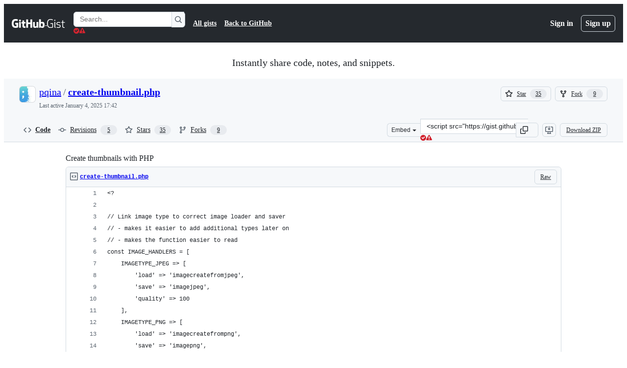

--- FILE ---
content_type: text/html; charset=utf-8
request_url: https://gist.github.com/pqina/7a42bf0833d988dd81d3c9438009da21?permalink_comment_id=2900293
body_size: 28819
content:






<!DOCTYPE html>
<html
  lang="en"
  
  data-color-mode="auto" data-light-theme="light" data-dark-theme="dark"
  data-a11y-animated-images="system" data-a11y-link-underlines="true"
  
  >




  <head>
    <meta charset="utf-8">
  <link rel="dns-prefetch" href="https://github.githubassets.com">
  <link rel="dns-prefetch" href="https://avatars.githubusercontent.com">
  <link rel="dns-prefetch" href="https://github-cloud.s3.amazonaws.com">
  <link rel="dns-prefetch" href="https://user-images.githubusercontent.com/">
  <link rel="preconnect" href="https://github.githubassets.com" crossorigin>
  <link rel="preconnect" href="https://avatars.githubusercontent.com">

  

  <link crossorigin="anonymous" media="all" rel="stylesheet" href="https://github.githubassets.com/assets/light-dac525bbd821.css" /><link crossorigin="anonymous" media="all" rel="stylesheet" href="https://github.githubassets.com/assets/light_high_contrast-56ccf4057897.css" /><link crossorigin="anonymous" media="all" rel="stylesheet" href="https://github.githubassets.com/assets/dark-784387e86ac0.css" /><link crossorigin="anonymous" media="all" rel="stylesheet" href="https://github.githubassets.com/assets/dark_high_contrast-79bd5fd84a86.css" /><link data-color-theme="light" crossorigin="anonymous" media="all" rel="stylesheet" data-href="https://github.githubassets.com/assets/light-dac525bbd821.css" /><link data-color-theme="light_high_contrast" crossorigin="anonymous" media="all" rel="stylesheet" data-href="https://github.githubassets.com/assets/light_high_contrast-56ccf4057897.css" /><link data-color-theme="light_colorblind" crossorigin="anonymous" media="all" rel="stylesheet" data-href="https://github.githubassets.com/assets/light_colorblind-0e24752a7d2b.css" /><link data-color-theme="light_colorblind_high_contrast" crossorigin="anonymous" media="all" rel="stylesheet" data-href="https://github.githubassets.com/assets/light_colorblind_high_contrast-412af2517363.css" /><link data-color-theme="light_tritanopia" crossorigin="anonymous" media="all" rel="stylesheet" data-href="https://github.githubassets.com/assets/light_tritanopia-6186e83663dc.css" /><link data-color-theme="light_tritanopia_high_contrast" crossorigin="anonymous" media="all" rel="stylesheet" data-href="https://github.githubassets.com/assets/light_tritanopia_high_contrast-9d33c7aea2e7.css" /><link data-color-theme="dark" crossorigin="anonymous" media="all" rel="stylesheet" data-href="https://github.githubassets.com/assets/dark-784387e86ac0.css" /><link data-color-theme="dark_high_contrast" crossorigin="anonymous" media="all" rel="stylesheet" data-href="https://github.githubassets.com/assets/dark_high_contrast-79bd5fd84a86.css" /><link data-color-theme="dark_colorblind" crossorigin="anonymous" media="all" rel="stylesheet" data-href="https://github.githubassets.com/assets/dark_colorblind-75db11311555.css" /><link data-color-theme="dark_colorblind_high_contrast" crossorigin="anonymous" media="all" rel="stylesheet" data-href="https://github.githubassets.com/assets/dark_colorblind_high_contrast-f2c1045899a2.css" /><link data-color-theme="dark_tritanopia" crossorigin="anonymous" media="all" rel="stylesheet" data-href="https://github.githubassets.com/assets/dark_tritanopia-f46d293c6ff3.css" /><link data-color-theme="dark_tritanopia_high_contrast" crossorigin="anonymous" media="all" rel="stylesheet" data-href="https://github.githubassets.com/assets/dark_tritanopia_high_contrast-e4b5684db29d.css" /><link data-color-theme="dark_dimmed" crossorigin="anonymous" media="all" rel="stylesheet" data-href="https://github.githubassets.com/assets/dark_dimmed-72c58078e707.css" /><link data-color-theme="dark_dimmed_high_contrast" crossorigin="anonymous" media="all" rel="stylesheet" data-href="https://github.githubassets.com/assets/dark_dimmed_high_contrast-956cb5dfcb85.css" />

  <style type="text/css">
    :root {
      --tab-size-preference: 4;
    }

    pre, code {
      tab-size: var(--tab-size-preference);
    }
  </style>

    <link crossorigin="anonymous" media="all" rel="stylesheet" href="https://github.githubassets.com/assets/primer-primitives-c37d781e2da5.css" />
    <link crossorigin="anonymous" media="all" rel="stylesheet" href="https://github.githubassets.com/assets/primer-8bf3328b2828.css" />
    <link crossorigin="anonymous" media="all" rel="stylesheet" href="https://github.githubassets.com/assets/global-df4c2156a48b.css" />
    <link crossorigin="anonymous" media="all" rel="stylesheet" href="https://github.githubassets.com/assets/github-a1fee4f2c8f2.css" />
  

  

  <script type="application/json" id="client-env">{"locale":"en","featureFlags":["a11y_status_checks_ruleset","actions_custom_images_public_preview_visibility","actions_custom_images_storage_billing_ui_visibility","actions_enable_snapshot_keyword","actions_image_version_event","allow_react_navs_in_turbo","alternate_user_config_repo","api_insights_show_missing_data_banner","arianotify_comprehensive_migration","arianotify_partial_migration","client_version_header","codespaces_prebuild_region_target_update","coding_agent_model_selection","contentful_lp_footnotes","copilot_3p_agent_info","copilot_agent_cli_public_preview","copilot_agent_sessions_alive_updates","copilot_agent_task_list_v2","copilot_agent_tasks_btn_code_nav","copilot_agent_tasks_btn_code_view","copilot_agent_tasks_btn_code_view_lines","copilot_agent_tasks_btn_repo","copilot_api_agentic_issue_marshal_yaml","copilot_api_draft_issue_reference_with_project_id","copilot_api_github_draft_update_issue_skill","copilot_chat_agents_empty_state","copilot_chat_attach_multiple_images","copilot_chat_clear_model_selection_for_default_change","copilot_chat_file_redirect","copilot_chat_input_commands","copilot_chat_opening_thread_switch","copilot_chat_reduce_quota_checks","copilot_chat_search_bar_redirect","copilot_chat_selection_attachments","copilot_chat_vision_in_claude","copilot_chat_vision_preview_gate","copilot_coding_agent_task_response","copilot_custom_copilots","copilot_custom_copilots_feature_preview","copilot_duplicate_thread","copilot_extensions_hide_in_dotcom_chat","copilot_extensions_removal_on_marketplace","copilot_features_raycast_logo","copilot_file_block_ref_matching","copilot_ftp_hyperspace_upgrade_prompt","copilot_icebreakers_experiment_dashboard","copilot_icebreakers_experiment_hyperspace","copilot_immersive_generate_thread_name_async","copilot_immersive_job_result_preview","copilot_immersive_structured_model_picker","copilot_immersive_task_hyperlinking","copilot_immersive_task_within_chat_thread","copilot_linkable_file_paths","copilot_org_policy_page_focus_mode","copilot_security_alert_assignee_options","copilot_share_active_subthread","copilot_spaces_as_attachments","copilot_spaces_code_view","copilot_spaces_ga","copilot_spaces_individual_policies_ga","copilot_spaces_public_access_to_user_owned_spaces","copilot_spaces_read_access_to_user_owned_spaces","copilot_spaces_report_abuse","copilot_spark_empty_state","copilot_spark_handle_nil_friendly_name","copilot_spark_loading_webgl","copilot_stable_conversation_view","copilot_swe_agent_progress_commands","copilot_swe_agent_use_subagents","copilot_unconfigured_is_inherited","dashboard_universe_2025_feedback_dialog","direct_to_salesforce","dom_node_counts","dotcom_chat_client_side_skills","enterprise_ai_controls","failbot_report_error_react_apps_on_page","fetch_graphql_improved_error_serialization","flex_cta_groups_mvp","global_nav_react_feature_preview","global_nav_react_top_repos_api_caching","hyperspace_2025_logged_out_batch_1","hyperspace_nudges_universe25_post_event","initial_per_page_pagination_updates","issue_fields_global_search","issue_fields_report_usage","issue_fields_timeline_events","issues_expanded_file_types","issues_lazy_load_comment_box_suggestions","issues_react_bots_timeline_pagination","issues_react_chrome_container_query_fix","issues_react_client_side_caching_analytics","issues_react_prohibit_title_fallback","issues_report_sidebar_interactions","issues_sticky_sidebar","item_picker_assignee_tsq_migration","item_picker_project_tsq_migration","lifecycle_label_name_updates","link_contact_sales_swp_marketo","marketing_pages_search_explore_provider","memex_default_issue_create_repository","memex_grouped_by_edit_route","memex_mwl_filter_field_delimiter","mission_control_use_body_html","new_traffic_page_banner","open_agent_session_in_vscode_insiders","open_agent_session_in_vscode_stable","projects_assignee_max_limit","react_compiler_diff_lines","react_custom_partial_router","react_fetch_graphql_ignore_expected_errors","render_user_display_name","repos_insights_remove_new_url","ruleset_deletion_confirmation","sample_network_conn_type","scheduled_reminders_updated_limits","site_calculator_actions_2025","site_features_copilot_universe","site_homepage_collaborate_video","site_homepage_contentful","site_homepage_eyebrow_banner","site_homepage_universe_animations","site_msbuild_webgl_hero","spark_force_push_after_checkout","spark_improve_image_upload","spark_suggestions_reconciliation","swe_agent_member_requests","viewscreen_sandbox","webp_support","workbench_store_readonly"],"copilotApiOverrideUrl":"https://api.githubcopilot.com"}</script>
<script crossorigin="anonymous" type="application/javascript" src="https://github.githubassets.com/assets/high-contrast-cookie-ff2c933fbe48.js"></script>
<script crossorigin="anonymous" type="application/javascript" src="https://github.githubassets.com/assets/wp-runtime-66508dd33446.js" defer="defer"></script>
<script crossorigin="anonymous" type="application/javascript" src="https://github.githubassets.com/assets/913-ca2305638c53.js" defer="defer"></script>
<script crossorigin="anonymous" type="application/javascript" src="https://github.githubassets.com/assets/6488-de87864e6818.js" defer="defer"></script>
<script crossorigin="anonymous" type="application/javascript" src="https://github.githubassets.com/assets/environment-e45d98ed3f9e.js" defer="defer"></script>
<script crossorigin="anonymous" type="application/javascript" src="https://github.githubassets.com/assets/69676-3e4d0020216a.js" defer="defer"></script>
<script crossorigin="anonymous" type="application/javascript" src="https://github.githubassets.com/assets/43784-4652ae97a661.js" defer="defer"></script>
<script crossorigin="anonymous" type="application/javascript" src="https://github.githubassets.com/assets/4712-6fc930a63a4b.js" defer="defer"></script>
<script crossorigin="anonymous" type="application/javascript" src="https://github.githubassets.com/assets/81028-5b8c5e07a4fa.js" defer="defer"></script>
<script crossorigin="anonymous" type="application/javascript" src="https://github.githubassets.com/assets/74911-6a311b93ee8e.js" defer="defer"></script>
<script crossorigin="anonymous" type="application/javascript" src="https://github.githubassets.com/assets/91853-2ed22fb46437.js" defer="defer"></script>
<script crossorigin="anonymous" type="application/javascript" src="https://github.githubassets.com/assets/78143-31968346cf4c.js" defer="defer"></script>
<script crossorigin="anonymous" type="application/javascript" src="https://github.githubassets.com/assets/52430-2f44a4a36933.js" defer="defer"></script>
<script crossorigin="anonymous" type="application/javascript" src="https://github.githubassets.com/assets/github-elements-4877027ad5a6.js" defer="defer"></script>
<script crossorigin="anonymous" type="application/javascript" src="https://github.githubassets.com/assets/element-registry-2a9e0e444061.js" defer="defer"></script>
<script crossorigin="anonymous" type="application/javascript" src="https://github.githubassets.com/assets/react-lib-760965ba27bb.js" defer="defer"></script>
<script crossorigin="anonymous" type="application/javascript" src="https://github.githubassets.com/assets/react-core-bcbb2eb505fd.js" defer="defer"></script>
<script crossorigin="anonymous" type="application/javascript" src="https://github.githubassets.com/assets/28546-ee41c9313871.js" defer="defer"></script>
<script crossorigin="anonymous" type="application/javascript" src="https://github.githubassets.com/assets/17688-a9e16fb5ed13.js" defer="defer"></script>
<script crossorigin="anonymous" type="application/javascript" src="https://github.githubassets.com/assets/2869-a4ba8f17edb3.js" defer="defer"></script>
<script crossorigin="anonymous" type="application/javascript" src="https://github.githubassets.com/assets/70191-5122bf27bf3e.js" defer="defer"></script>
<script crossorigin="anonymous" type="application/javascript" src="https://github.githubassets.com/assets/7332-5ea4ccf72018.js" defer="defer"></script>
<script crossorigin="anonymous" type="application/javascript" src="https://github.githubassets.com/assets/3561-5983d983527e.js" defer="defer"></script>
<script crossorigin="anonymous" type="application/javascript" src="https://github.githubassets.com/assets/24077-adc459723b71.js" defer="defer"></script>
<script crossorigin="anonymous" type="application/javascript" src="https://github.githubassets.com/assets/51519-785d6417d5e8.js" defer="defer"></script>
<script crossorigin="anonymous" type="application/javascript" src="https://github.githubassets.com/assets/67310-41f6def2eebb.js" defer="defer"></script>
<script crossorigin="anonymous" type="application/javascript" src="https://github.githubassets.com/assets/96384-750ef5263abe.js" defer="defer"></script>
<script crossorigin="anonymous" type="application/javascript" src="https://github.githubassets.com/assets/19718-676a65610616.js" defer="defer"></script>
<script crossorigin="anonymous" type="application/javascript" src="https://github.githubassets.com/assets/behaviors-18ffeabb35a0.js" defer="defer"></script>
<script crossorigin="anonymous" type="application/javascript" src="https://github.githubassets.com/assets/48011-1f20a5c80dd7.js" defer="defer"></script>
<script crossorigin="anonymous" type="application/javascript" src="https://github.githubassets.com/assets/notifications-global-54f7f2032e0d.js" defer="defer"></script>
  
  <script crossorigin="anonymous" type="application/javascript" src="https://github.githubassets.com/assets/5017-909a65dc1b4c.js" defer="defer"></script>
<script crossorigin="anonymous" type="application/javascript" src="https://github.githubassets.com/assets/55526-5355298da17b.js" defer="defer"></script>
<script crossorigin="anonymous" type="application/javascript" src="https://github.githubassets.com/assets/gist-c12179a6b813.js" defer="defer"></script>


  <title>Create thumbnails with PHP · GitHub</title>



  <meta name="route-pattern" content="/:user_id/:gist_id(.:format)" data-turbo-transient>
  <meta name="route-controller" content="gists_gists" data-turbo-transient>
  <meta name="route-action" content="show" data-turbo-transient>
  <meta name="fetch-nonce" content="v2:a13b1fa0-f06a-e544-6d66-a3e92c749a8a">

    
  <meta name="current-catalog-service-hash" content="56253a530ab9027b25719525dcbe6007461a3202218f6f5dfce5a601c121cbcb">


  <meta name="request-id" content="8582:35E13:D3D02:121A5A:6941A1F6" data-pjax-transient="true"/><meta name="html-safe-nonce" content="f7dff0d4130689420230f841186609b7437844c2011685102aec761881c11bb1" data-pjax-transient="true"/><meta name="visitor-payload" content="eyJyZWZlcnJlciI6IiIsInJlcXVlc3RfaWQiOiI4NTgyOjM1RTEzOkQzRDAyOjEyMUE1QTo2OTQxQTFGNiIsInZpc2l0b3JfaWQiOiI3MDE2NjE2MjYxMzg3OTE5ODYyIiwicmVnaW9uX2VkZ2UiOiJpYWQiLCJyZWdpb25fcmVuZGVyIjoiaWFkIn0=" data-pjax-transient="true"/><meta name="visitor-hmac" content="776b30998c9d9c473e6c7880598d675ae5a143c2a46e17ec94b3232f417127ba" data-pjax-transient="true"/>




  <meta name="github-keyboard-shortcuts" content="copilot" data-turbo-transient="true" />
  

  <meta name="selected-link" value="gist_code" data-turbo-transient>
  <link rel="assets" href="https://github.githubassets.com/">

    <meta name="google-site-verification" content="Apib7-x98H0j5cPqHWwSMm6dNU4GmODRoqxLiDzdx9I">

<meta name="octolytics-url" content="https://collector.github.com/github/collect" />

  <meta name="analytics-location" content="/&lt;user-name&gt;/&lt;gist-id&gt;" data-turbo-transient="true" />

  




    <meta name="user-login" content="">

  

    <meta name="viewport" content="width=device-width">

    

      <meta name="description" content="Create thumbnails with PHP. GitHub Gist: instantly share code, notes, and snippets.">

      <link rel="search" type="application/opensearchdescription+xml" href="/opensearch-gist.xml" title="Gist">

    <link rel="fluid-icon" href="https://gist.github.com/fluidicon.png" title="GitHub">
    <meta property="fb:app_id" content="1401488693436528">
    <meta name="apple-itunes-app" content="app-id=1477376905, app-argument=https://gist.github.com/pqina/7a42bf0833d988dd81d3c9438009da21?permalink_comment_id=2900293" />

      <meta name="twitter:image" content="https://github.githubassets.com/assets/gist-og-image-54fd7dc0713e.png" /><meta name="twitter:site" content="@github" /><meta name="twitter:card" content="summary_large_image" /><meta name="twitter:title" content="Create thumbnails with PHP" /><meta name="twitter:description" content="Create thumbnails with PHP. GitHub Gist: instantly share code, notes, and snippets." />
  <meta property="og:image" content="https://github.githubassets.com/assets/gist-og-image-54fd7dc0713e.png" /><meta property="og:image:alt" content="Create thumbnails with PHP. GitHub Gist: instantly share code, notes, and snippets." /><meta property="og:site_name" content="Gist" /><meta property="og:type" content="article" /><meta property="og:title" content="Create thumbnails with PHP" /><meta property="og:url" content="https://gist.github.com/pqina/7a42bf0833d988dd81d3c9438009da21" /><meta property="og:description" content="Create thumbnails with PHP. GitHub Gist: instantly share code, notes, and snippets." /><meta property="article:author" content="262588213843476" /><meta property="article:publisher" content="262588213843476" />
  




      <meta name="hostname" content="gist.github.com">



        <meta name="expected-hostname" content="gist.github.com">


  <meta http-equiv="x-pjax-version" content="c39592ae0a6e3692911e3e736f5497d59625985ebcea31c3475168b3d243508f" data-turbo-track="reload">
  <meta http-equiv="x-pjax-csp-version" content="21a43568025709b66240454fc92d4f09335a96863f8ab1c46b4a07f6a5b67102" data-turbo-track="reload">
  <meta http-equiv="x-pjax-css-version" content="14ac05a353824c670ee6b4daed38e87224fa358a9a07b3cba99ca61afd9ecc79" data-turbo-track="reload">
  <meta http-equiv="x-pjax-js-version" content="2c05275c4b59f9d721c7555b6caac49c09a5f1e1fe9b9e4f1f8dd676f94581f4" data-turbo-track="reload">

  <meta name="turbo-cache-control" content="no-preview" data-turbo-transient="">

      <link href="/pqina.atom" rel="alternate" title="atom" type="application/atom+xml">


  <link crossorigin="anonymous" media="all" rel="stylesheet" href="https://github.githubassets.com/assets/gist-f06c9416fa76.css" />




    <meta name="turbo-body-classes" content="logged-out env-production page-responsive">
  <meta name="disable-turbo" content="false">


  <meta name="browser-stats-url" content="https://api.github.com/_private/browser/stats">

  <meta name="browser-errors-url" content="https://api.github.com/_private/browser/errors">

  <meta name="release" content="b2582765b1c30c3fbb52461d8ffda563c03e7896">
  <meta name="ui-target" content="full">

  <link rel="mask-icon" href="https://github.githubassets.com/assets/pinned-octocat-093da3e6fa40.svg" color="#000000">
  <link rel="alternate icon" class="js-site-favicon" type="image/png" href="https://github.githubassets.com/favicons/favicon.png">
  <link rel="icon" class="js-site-favicon" type="image/svg+xml" href="https://github.githubassets.com/favicons/favicon.svg" data-base-href="https://github.githubassets.com/favicons/favicon">

<meta name="theme-color" content="#1e2327">
<meta name="color-scheme" content="light dark" />



  </head>

  <body class="logged-out env-production page-responsive" style="word-wrap: break-word;" >
    <div data-turbo-body class="logged-out env-production page-responsive" style="word-wrap: break-word;" >
      <div id="__primerPortalRoot__" role="region" style="z-index: 1000; position: absolute; width: 100%;" data-turbo-permanent></div>
      



    <div class="position-relative header-wrapper js-header-wrapper ">
      <a href="#start-of-content" data-skip-target-assigned="false" class="px-2 py-4 color-bg-accent-emphasis color-fg-on-emphasis show-on-focus js-skip-to-content">Skip to content</a>

      <span data-view-component="true" class="progress-pjax-loader Progress position-fixed width-full">
    <span style="width: 0%;" data-view-component="true" class="Progress-item progress-pjax-loader-bar left-0 top-0 color-bg-accent-emphasis"></span>
</span>      
      
      <link crossorigin="anonymous" media="all" rel="stylesheet" href="https://github.githubassets.com/assets/primer-react.8ab8a4727d5240df9a3a.module.css" />
<link crossorigin="anonymous" media="all" rel="stylesheet" href="https://github.githubassets.com/assets/keyboard-shortcuts-dialog.29aaeaafa90f007c6f61.module.css" />

<react-partial
  partial-name="keyboard-shortcuts-dialog"
  data-ssr="false"
  data-attempted-ssr="false"
  data-react-profiling="false"
>
  
  <script type="application/json" data-target="react-partial.embeddedData">{"props":{"docsUrl":"https://docs.github.com/get-started/accessibility/keyboard-shortcuts"}}</script>
  <div data-target="react-partial.reactRoot"></div>
</react-partial>





      

            <div class="Header js-details-container Details flex-wrap flex-md-nowrap p-responsive" role="banner" >
  <div class="Header-item d-none d-md-flex">
    <a class="Header-link" data-hotkey="g d" aria-label="Gist Homepage " style="--focus-outlineColor: #fff;" href="/">
  <svg aria-hidden="true" height="24" viewBox="0 0 24 24" version="1.1" width="24" data-view-component="true" class="octicon octicon-mark-github v-align-middle d-inline-block d-md-none">
    <path d="M12 1C5.923 1 1 5.923 1 12c0 4.867 3.149 8.979 7.521 10.436.55.096.756-.233.756-.522 0-.262-.013-1.128-.013-2.049-2.764.509-3.479-.674-3.699-1.292-.124-.317-.66-1.293-1.127-1.554-.385-.207-.936-.715-.014-.729.866-.014 1.485.797 1.691 1.128.99 1.663 2.571 1.196 3.204.907.096-.715.385-1.196.701-1.471-2.448-.275-5.005-1.224-5.005-5.432 0-1.196.426-2.186 1.128-2.956-.111-.275-.496-1.402.11-2.915 0 0 .921-.288 3.024 1.128a10.193 10.193 0 0 1 2.75-.371c.936 0 1.871.123 2.75.371 2.104-1.43 3.025-1.128 3.025-1.128.605 1.513.221 2.64.111 2.915.701.77 1.127 1.747 1.127 2.956 0 4.222-2.571 5.157-5.019 5.432.399.344.743 1.004.743 2.035 0 1.471-.014 2.654-.014 3.025 0 .289.206.632.756.522C19.851 20.979 23 16.854 23 12c0-6.077-4.922-11-11-11Z"></path>
</svg>
  <svg aria-hidden="true" height="24" viewBox="0 0 68 24" version="1.1" width="68" data-view-component="true" class="octicon octicon-logo-github v-align-middle d-none d-md-inline-block">
    <path d="M27.8 17.908h-.03c.013 0 .022.014.035.017l.01-.002-.016-.015Zm.005.017c-.14.001-.49.073-.861.073-1.17 0-1.575-.536-1.575-1.234v-4.652h2.385c.135 0 .24-.12.24-.283V9.302c0-.133-.12-.252-.24-.252H25.37V5.913c0-.119-.075-.193-.21-.193h-3.24c-.136 0-.21.074-.21.193V9.14s-1.636.401-1.741.416a.255.255 0 0 0-.195.253v2.021c0 .164.12.282.255.282h1.665v4.876c0 3.627 2.55 3.998 4.29 3.998.796 0 1.756-.252 1.906-.327.09-.03.135-.134.135-.238v-2.23a.264.264 0 0 0-.219-.265Zm35.549-3.272c0-2.69-1.095-3.047-2.25-2.928-.9.06-1.62.505-1.62.505v5.232s.735.506 1.83.536c1.545.044 2.04-.506 2.04-3.345ZM67 14.415c0 5.099-1.665 6.555-4.576 6.555-2.46 0-3.78-1.233-3.78-1.233s-.06.683-.135.773c-.045.089-.12.118-.21.118h-2.22c-.15 0-.286-.119-.286-.252l.03-16.514a.26.26 0 0 1 .255-.252h3.196a.26.26 0 0 1 .255.252v5.604s1.23-.788 3.03-.788l-.015-.03c1.8 0 4.456.67 4.456 5.767ZM53.918 9.05h-3.15c-.165 0-.255.119-.255.282v8.086s-.826.58-1.95.58c-1.126 0-1.456-.506-1.456-1.62v-7.06a.262.262 0 0 0-.255-.254h-3.21a.262.262 0 0 0-.256.253v7.596c0 3.27 1.846 4.087 4.381 4.087 2.085 0 3.78-1.145 3.78-1.145s.076.58.12.67c.03.074.136.133.24.133h2.011a.243.243 0 0 0 .255-.253l.03-11.103c0-.133-.12-.252-.285-.252Zm-35.556-.015h-3.195c-.135 0-.255.134-.255.297v10.91c0 .297.195.401.45.401h2.88c.3 0 .375-.134.375-.401V9.287a.262.262 0 0 0-.255-.252ZM16.787 4.01c-1.155 0-2.07.907-2.07 2.051 0 1.145.915 2.051 2.07 2.051a2.04 2.04 0 0 0 2.04-2.05 2.04 2.04 0 0 0-2.04-2.052Zm24.74-.372H38.36a.262.262 0 0 0-.255.253v6.08H33.14v-6.08a.262.262 0 0 0-.255-.253h-3.196a.262.262 0 0 0-.255.253v16.514c0 .133.135.252.255.252h3.196a.262.262 0 0 0 .255-.253v-7.06h4.966l-.03 7.06c0 .134.12.253.255.253h3.195a.262.262 0 0 0 .255-.253V3.892a.262.262 0 0 0-.255-.253Zm-28.31 7.313v8.532c0 .06-.015.163-.09.193 0 0-1.875 1.323-4.966 1.323C4.426 21 0 19.84 0 12.2S3.87 2.986 7.651 3c3.27 0 4.59.728 4.8.862.06.075.09.134.09.208l-.63 2.646c0 .134-.134.297-.3.253-.54-.164-1.35-.49-3.255-.49-2.205 0-4.575.623-4.575 5.543s2.25 5.5 3.87 5.5c1.38 0 1.875-.164 1.875-.164V13.94H7.321c-.165 0-.285-.12-.285-.253v-2.735c0-.134.12-.252.285-.252h5.61c.166 0 .286.118.286.252Z"></path>
</svg>
  <svg aria-hidden="true" height="24" viewBox="0 0 38 24" version="1.1" width="38" data-view-component="true" class="octicon octicon-logo-gist v-align-middle d-none d-md-inline-block">
    <path d="M7.05 13.095v-1.5h5.28v8.535c-1.17.555-2.925.96-5.385.96C1.665 21.09 0 17.055 0 12.045S1.695 3 6.945 3c2.43 0 3.96.495 4.92.99v1.575c-1.83-.75-3-1.095-4.92-1.095-3.855 0-5.22 3.315-5.22 7.59s1.365 7.575 5.205 7.575c1.335 0 2.97-.105 3.795-.51v-6.03H7.05Zm16.47 1.035h.045c3.33.3 4.125 1.425 4.125 3.345 0 1.815-1.14 3.615-4.71 3.615-1.125 0-2.745-.285-3.495-.585v-1.41c.705.255 1.83.54 3.495.54 2.43 0 3.09-1.035 3.09-2.13 0-1.065-.33-1.815-2.655-2.01-3.39-.3-4.095-1.5-4.095-3.12 0-1.665 1.08-3.465 4.38-3.465 1.095 0 2.34.135 3.375.585v1.41c-.915-.3-1.83-.54-3.405-.54-2.325 0-2.82.855-2.82 2.01 0 1.035.42 1.56 2.67 1.755Zm12.87-4.995v1.275h-3.63v7.305c0 1.425.795 2.01 2.25 2.01.3 0 .63 0 .915-.045v1.335c-.255.045-.75.075-1.035.075-1.965 0-3.75-.9-3.75-3.195v-7.5H28.8v-.72l2.34-.66V5.85l1.62-.465v3.75h3.63ZM16.635 9.09v9.615c0 .81.285 1.05 1.005 1.05v1.335c-1.71 0-2.58-.705-2.58-2.58V9.09h1.575Zm.375-3.495c0 .66-.51 1.17-1.17 1.17a1.14 1.14 0 0 1-1.155-1.17c0-.66.48-1.17 1.155-1.17s1.17.51 1.17 1.17Z"></path>
</svg>
</a>


  </div>

  <div class="Header-item d-md-none">
      <button aria-label="Toggle navigation" aria-expanded="false" type="button" data-view-component="true" class="Header-link js-details-target btn-link">    <svg aria-hidden="true" height="24" viewBox="0 0 24 24" version="1.1" width="24" data-view-component="true" class="octicon octicon-three-bars">
    <path d="M3.75 5.25a.75.75 0 0 0 0 1.5h16.5a.75.75 0 0 0 0-1.5H3.75Zm0 6a.75.75 0 0 0 0 1.5h16.5a.75.75 0 0 0 0-1.5H3.75Zm0 6a.75.75 0 0 0 0 1.5h16.5a.75.75 0 0 0 0-1.5H3.75Z"></path>
</svg>
</button>  </div>

  <div class="Header-item Header-item--full js-site-search flex-column flex-md-row width-full flex-order-2 flex-md-order-none mr-0 mr-md-3 mt-3 mt-md-0 Details-content--hidden-not-important d-md-flex">
      <div class="header-search flex-self-stretch flex-md-self-auto mr-0 mr-md-3 mb-3 mb-md-0">
  <!-- '"` --><!-- </textarea></xmp> --></option></form><form data-turbo="false" action="/search" accept-charset="UTF-8" method="get">
    <div class="d-flex">
        <primer-text-field class="FormControl width-full FormControl--fullWidth">
      <label class="sr-only FormControl-label" for="q">
        Search Gists
</label>    
  <div class="FormControl-input-wrap">
    
      <input placeholder="Search..." aria-describedby="validation-01e6be83-36d9-4396-a06a-e118f1bb6090" data-target="primer-text-field.inputElement " class="form-control FormControl-input FormControl-medium rounded-right-0" type="text" name="q" id="q" />
</div>
      <div class="FormControl-inlineValidation" id="validation-01e6be83-36d9-4396-a06a-e118f1bb6090" hidden="hidden">
  <span class="FormControl-inlineValidation--visual" data-target="primer-text-field.validationSuccessIcon" hidden><svg aria-hidden="true" height="12" viewBox="0 0 12 12" version="1.1" width="12" data-view-component="true" class="octicon octicon-check-circle-fill">
    <path d="M6 0a6 6 0 1 1 0 12A6 6 0 0 1 6 0Zm-.705 8.737L9.63 4.403 8.392 3.166 5.295 6.263l-1.7-1.702L2.356 5.8l2.938 2.938Z"></path>
</svg></span>
  <span class=" FormControl-inlineValidation--visual" data-target="primer-text-field.validationErrorIcon"><svg aria-hidden="true" height="12" viewBox="0 0 12 12" version="1.1" width="12" data-view-component="true" class="octicon octicon-alert-fill">
    <path d="M4.855.708c.5-.896 1.79-.896 2.29 0l4.675 8.351a1.312 1.312 0 0 1-1.146 1.954H1.33A1.313 1.313 0 0 1 .183 9.058ZM7 7V3H5v4Zm-1 3a1 1 0 1 0 0-2 1 1 0 0 0 0 2Z"></path>
</svg></span>
  <span></span>
</div>
    
</primer-text-field>
      <button id="icon-button-4061a8f6-4a80-4f3d-ad69-e43e06061737" aria-labelledby="tooltip-14be8728-fe8f-455f-a2d5-fe1b8303f2a8" type="submit" data-view-component="true" class="Button Button--iconOnly Button--secondary Button--medium rounded-left-0">  <svg aria-hidden="true" height="16" viewBox="0 0 16 16" version="1.1" width="16" data-view-component="true" class="octicon octicon-search Button-visual">
    <path d="M10.68 11.74a6 6 0 0 1-7.922-8.982 6 6 0 0 1 8.982 7.922l3.04 3.04a.749.749 0 0 1-.326 1.275.749.749 0 0 1-.734-.215ZM11.5 7a4.499 4.499 0 1 0-8.997 0A4.499 4.499 0 0 0 11.5 7Z"></path>
</svg>
</button><tool-tip id="tooltip-14be8728-fe8f-455f-a2d5-fe1b8303f2a8" for="icon-button-4061a8f6-4a80-4f3d-ad69-e43e06061737" popover="manual" data-direction="s" data-type="label" data-view-component="true" class="sr-only position-absolute">Search Gists</tool-tip>

</form>    </div>
</div>


    <nav aria-label="Global" class="d-flex flex-column flex-md-row flex-self-stretch flex-md-self-auto">
  <a class="Header-link mr-0 mr-md-3 py-2 py-md-0 border-top border-md-top-0 border-white-fade" data-ga-click="Header, go to all gists, text:all gists" href="/discover">All gists</a>

  <a class="Header-link mr-0 mr-md-3 py-2 py-md-0 border-top border-md-top-0 border-white-fade" data-ga-click="Header, go to GitHub, text:Back to GitHub" href="https://github.com">Back to GitHub</a>

    <a class="Header-link d-block d-md-none mr-0 mr-md-3 py-2 py-md-0 border-top border-md-top-0 border-white-fade" data-ga-click="Header, sign in" data-hydro-click="{&quot;event_type&quot;:&quot;authentication.click&quot;,&quot;payload&quot;:{&quot;location_in_page&quot;:&quot;gist header&quot;,&quot;repository_id&quot;:null,&quot;auth_type&quot;:&quot;LOG_IN&quot;,&quot;originating_url&quot;:&quot;https://gist.github.com/pqina/7a42bf0833d988dd81d3c9438009da21?permalink_comment_id=2900293&quot;,&quot;user_id&quot;:null}}" data-hydro-click-hmac="be0dd1b3f1e65a3265b45c209affd8f5a59599c61ade5086d800515f7d855990" href="https://gist.github.com/auth/github?return_to=https%3A%2F%2Fgist.github.com%2Fpqina%2F7a42bf0833d988dd81d3c9438009da21%3Fpermalink_comment_id%3D2900293">
      Sign in
</a>
      <a class="Header-link d-block d-md-none mr-0 mr-md-3 py-2 py-md-0 border-top border-md-top-0 border-white-fade" data-ga-click="Header, sign up" data-hydro-click="{&quot;event_type&quot;:&quot;authentication.click&quot;,&quot;payload&quot;:{&quot;location_in_page&quot;:&quot;gist header&quot;,&quot;repository_id&quot;:null,&quot;auth_type&quot;:&quot;SIGN_UP&quot;,&quot;originating_url&quot;:&quot;https://gist.github.com/pqina/7a42bf0833d988dd81d3c9438009da21?permalink_comment_id=2900293&quot;,&quot;user_id&quot;:null}}" data-hydro-click-hmac="b70c763d7a1c3d759995b2d5f4d1ca15b9e4b4b250119f00cc62aa04e3907dd3" href="/join?return_to=https%3A%2F%2Fgist.github.com%2Fpqina%2F7a42bf0833d988dd81d3c9438009da21%3Fpermalink_comment_id%3D2900293&amp;source=header-gist">
        Sign up
</a></nav>

  </div>

  <div class="Header-item Header-item--full flex-justify-center d-md-none position-relative">
    <a class="Header-link" data-hotkey="g d" aria-label="Gist Homepage " style="--focus-outlineColor: #fff;" href="/">
  <svg aria-hidden="true" height="24" viewBox="0 0 24 24" version="1.1" width="24" data-view-component="true" class="octicon octicon-mark-github v-align-middle d-inline-block d-md-none">
    <path d="M12 1C5.923 1 1 5.923 1 12c0 4.867 3.149 8.979 7.521 10.436.55.096.756-.233.756-.522 0-.262-.013-1.128-.013-2.049-2.764.509-3.479-.674-3.699-1.292-.124-.317-.66-1.293-1.127-1.554-.385-.207-.936-.715-.014-.729.866-.014 1.485.797 1.691 1.128.99 1.663 2.571 1.196 3.204.907.096-.715.385-1.196.701-1.471-2.448-.275-5.005-1.224-5.005-5.432 0-1.196.426-2.186 1.128-2.956-.111-.275-.496-1.402.11-2.915 0 0 .921-.288 3.024 1.128a10.193 10.193 0 0 1 2.75-.371c.936 0 1.871.123 2.75.371 2.104-1.43 3.025-1.128 3.025-1.128.605 1.513.221 2.64.111 2.915.701.77 1.127 1.747 1.127 2.956 0 4.222-2.571 5.157-5.019 5.432.399.344.743 1.004.743 2.035 0 1.471-.014 2.654-.014 3.025 0 .289.206.632.756.522C19.851 20.979 23 16.854 23 12c0-6.077-4.922-11-11-11Z"></path>
</svg>
  <svg aria-hidden="true" height="24" viewBox="0 0 68 24" version="1.1" width="68" data-view-component="true" class="octicon octicon-logo-github v-align-middle d-none d-md-inline-block">
    <path d="M27.8 17.908h-.03c.013 0 .022.014.035.017l.01-.002-.016-.015Zm.005.017c-.14.001-.49.073-.861.073-1.17 0-1.575-.536-1.575-1.234v-4.652h2.385c.135 0 .24-.12.24-.283V9.302c0-.133-.12-.252-.24-.252H25.37V5.913c0-.119-.075-.193-.21-.193h-3.24c-.136 0-.21.074-.21.193V9.14s-1.636.401-1.741.416a.255.255 0 0 0-.195.253v2.021c0 .164.12.282.255.282h1.665v4.876c0 3.627 2.55 3.998 4.29 3.998.796 0 1.756-.252 1.906-.327.09-.03.135-.134.135-.238v-2.23a.264.264 0 0 0-.219-.265Zm35.549-3.272c0-2.69-1.095-3.047-2.25-2.928-.9.06-1.62.505-1.62.505v5.232s.735.506 1.83.536c1.545.044 2.04-.506 2.04-3.345ZM67 14.415c0 5.099-1.665 6.555-4.576 6.555-2.46 0-3.78-1.233-3.78-1.233s-.06.683-.135.773c-.045.089-.12.118-.21.118h-2.22c-.15 0-.286-.119-.286-.252l.03-16.514a.26.26 0 0 1 .255-.252h3.196a.26.26 0 0 1 .255.252v5.604s1.23-.788 3.03-.788l-.015-.03c1.8 0 4.456.67 4.456 5.767ZM53.918 9.05h-3.15c-.165 0-.255.119-.255.282v8.086s-.826.58-1.95.58c-1.126 0-1.456-.506-1.456-1.62v-7.06a.262.262 0 0 0-.255-.254h-3.21a.262.262 0 0 0-.256.253v7.596c0 3.27 1.846 4.087 4.381 4.087 2.085 0 3.78-1.145 3.78-1.145s.076.58.12.67c.03.074.136.133.24.133h2.011a.243.243 0 0 0 .255-.253l.03-11.103c0-.133-.12-.252-.285-.252Zm-35.556-.015h-3.195c-.135 0-.255.134-.255.297v10.91c0 .297.195.401.45.401h2.88c.3 0 .375-.134.375-.401V9.287a.262.262 0 0 0-.255-.252ZM16.787 4.01c-1.155 0-2.07.907-2.07 2.051 0 1.145.915 2.051 2.07 2.051a2.04 2.04 0 0 0 2.04-2.05 2.04 2.04 0 0 0-2.04-2.052Zm24.74-.372H38.36a.262.262 0 0 0-.255.253v6.08H33.14v-6.08a.262.262 0 0 0-.255-.253h-3.196a.262.262 0 0 0-.255.253v16.514c0 .133.135.252.255.252h3.196a.262.262 0 0 0 .255-.253v-7.06h4.966l-.03 7.06c0 .134.12.253.255.253h3.195a.262.262 0 0 0 .255-.253V3.892a.262.262 0 0 0-.255-.253Zm-28.31 7.313v8.532c0 .06-.015.163-.09.193 0 0-1.875 1.323-4.966 1.323C4.426 21 0 19.84 0 12.2S3.87 2.986 7.651 3c3.27 0 4.59.728 4.8.862.06.075.09.134.09.208l-.63 2.646c0 .134-.134.297-.3.253-.54-.164-1.35-.49-3.255-.49-2.205 0-4.575.623-4.575 5.543s2.25 5.5 3.87 5.5c1.38 0 1.875-.164 1.875-.164V13.94H7.321c-.165 0-.285-.12-.285-.253v-2.735c0-.134.12-.252.285-.252h5.61c.166 0 .286.118.286.252Z"></path>
</svg>
  <svg aria-hidden="true" height="24" viewBox="0 0 38 24" version="1.1" width="38" data-view-component="true" class="octicon octicon-logo-gist v-align-middle d-none d-md-inline-block">
    <path d="M7.05 13.095v-1.5h5.28v8.535c-1.17.555-2.925.96-5.385.96C1.665 21.09 0 17.055 0 12.045S1.695 3 6.945 3c2.43 0 3.96.495 4.92.99v1.575c-1.83-.75-3-1.095-4.92-1.095-3.855 0-5.22 3.315-5.22 7.59s1.365 7.575 5.205 7.575c1.335 0 2.97-.105 3.795-.51v-6.03H7.05Zm16.47 1.035h.045c3.33.3 4.125 1.425 4.125 3.345 0 1.815-1.14 3.615-4.71 3.615-1.125 0-2.745-.285-3.495-.585v-1.41c.705.255 1.83.54 3.495.54 2.43 0 3.09-1.035 3.09-2.13 0-1.065-.33-1.815-2.655-2.01-3.39-.3-4.095-1.5-4.095-3.12 0-1.665 1.08-3.465 4.38-3.465 1.095 0 2.34.135 3.375.585v1.41c-.915-.3-1.83-.54-3.405-.54-2.325 0-2.82.855-2.82 2.01 0 1.035.42 1.56 2.67 1.755Zm12.87-4.995v1.275h-3.63v7.305c0 1.425.795 2.01 2.25 2.01.3 0 .63 0 .915-.045v1.335c-.255.045-.75.075-1.035.075-1.965 0-3.75-.9-3.75-3.195v-7.5H28.8v-.72l2.34-.66V5.85l1.62-.465v3.75h3.63ZM16.635 9.09v9.615c0 .81.285 1.05 1.005 1.05v1.335c-1.71 0-2.58-.705-2.58-2.58V9.09h1.575Zm.375-3.495c0 .66-.51 1.17-1.17 1.17a1.14 1.14 0 0 1-1.155-1.17c0-.66.48-1.17 1.155-1.17s1.17.51 1.17 1.17Z"></path>
</svg>
</a>


  </div>

    <div class="Header-item f4 mr-0" role="navigation" aria-label="Sign in or sign up">
      <a class="Header-link no-underline mr-3" data-ga-click="Header, sign in" data-hydro-click="{&quot;event_type&quot;:&quot;authentication.click&quot;,&quot;payload&quot;:{&quot;location_in_page&quot;:&quot;gist header&quot;,&quot;repository_id&quot;:null,&quot;auth_type&quot;:&quot;LOG_IN&quot;,&quot;originating_url&quot;:&quot;https://gist.github.com/pqina/7a42bf0833d988dd81d3c9438009da21?permalink_comment_id=2900293&quot;,&quot;user_id&quot;:null}}" data-hydro-click-hmac="be0dd1b3f1e65a3265b45c209affd8f5a59599c61ade5086d800515f7d855990" href="https://gist.github.com/auth/github?return_to=https%3A%2F%2Fgist.github.com%2Fpqina%2F7a42bf0833d988dd81d3c9438009da21%3Fpermalink_comment_id%3D2900293">
        Sign&nbsp;in
</a>        <a class="Header-link d-inline-block no-underline border color-border-default rounded px-2 py-1" data-ga-click="Header, sign up" data-hydro-click="{&quot;event_type&quot;:&quot;authentication.click&quot;,&quot;payload&quot;:{&quot;location_in_page&quot;:&quot;gist header&quot;,&quot;repository_id&quot;:null,&quot;auth_type&quot;:&quot;SIGN_UP&quot;,&quot;originating_url&quot;:&quot;https://gist.github.com/pqina/7a42bf0833d988dd81d3c9438009da21?permalink_comment_id=2900293&quot;,&quot;user_id&quot;:null}}" data-hydro-click-hmac="b70c763d7a1c3d759995b2d5f4d1ca15b9e4b4b250119f00cc62aa04e3907dd3" href="/join?return_to=https%3A%2F%2Fgist.github.com%2Fpqina%2F7a42bf0833d988dd81d3c9438009da21%3Fpermalink_comment_id%3D2900293&amp;source=header-gist">
          Sign&nbsp;up
</a>    </div>
</div>



      <div hidden="hidden" data-view-component="true" class="js-stale-session-flash stale-session-flash flash flash-warn flash-full">
  
        <svg aria-hidden="true" height="16" viewBox="0 0 16 16" version="1.1" width="16" data-view-component="true" class="octicon octicon-alert">
    <path d="M6.457 1.047c.659-1.234 2.427-1.234 3.086 0l6.082 11.378A1.75 1.75 0 0 1 14.082 15H1.918a1.75 1.75 0 0 1-1.543-2.575Zm1.763.707a.25.25 0 0 0-.44 0L1.698 13.132a.25.25 0 0 0 .22.368h12.164a.25.25 0 0 0 .22-.368Zm.53 3.996v2.5a.75.75 0 0 1-1.5 0v-2.5a.75.75 0 0 1 1.5 0ZM9 11a1 1 0 1 1-2 0 1 1 0 0 1 2 0Z"></path>
</svg>
        <span class="js-stale-session-flash-signed-in" hidden>You signed in with another tab or window. <a class="Link--inTextBlock" href="">Reload</a> to refresh your session.</span>
        <span class="js-stale-session-flash-signed-out" hidden>You signed out in another tab or window. <a class="Link--inTextBlock" href="">Reload</a> to refresh your session.</span>
        <span class="js-stale-session-flash-switched" hidden>You switched accounts on another tab or window. <a class="Link--inTextBlock" href="">Reload</a> to refresh your session.</span>

    <button id="icon-button-e9fb495c-6b2c-4fe2-94e5-a4b7b6d7b2b2" aria-labelledby="tooltip-e427b820-91a1-4bb1-9dce-f16ed5d6b2f8" type="button" data-view-component="true" class="Button Button--iconOnly Button--invisible Button--medium flash-close js-flash-close">  <svg aria-hidden="true" height="16" viewBox="0 0 16 16" version="1.1" width="16" data-view-component="true" class="octicon octicon-x Button-visual">
    <path d="M3.72 3.72a.75.75 0 0 1 1.06 0L8 6.94l3.22-3.22a.749.749 0 0 1 1.275.326.749.749 0 0 1-.215.734L9.06 8l3.22 3.22a.749.749 0 0 1-.326 1.275.749.749 0 0 1-.734-.215L8 9.06l-3.22 3.22a.751.751 0 0 1-1.042-.018.751.751 0 0 1-.018-1.042L6.94 8 3.72 4.78a.75.75 0 0 1 0-1.06Z"></path>
</svg>
</button><tool-tip id="tooltip-e427b820-91a1-4bb1-9dce-f16ed5d6b2f8" for="icon-button-e9fb495c-6b2c-4fe2-94e5-a4b7b6d7b2b2" popover="manual" data-direction="s" data-type="label" data-view-component="true" class="sr-only position-absolute">Dismiss alert</tool-tip>


  
</div>
    </div>

  <div id="start-of-content" class="show-on-focus"></div>








    <div id="js-flash-container" class="flash-container" data-turbo-replace>




  <template class="js-flash-template">
    
<div class="flash flash-full   {{ className }}">
  <div >
    <button autofocus class="flash-close js-flash-close" type="button" aria-label="Dismiss this message">
      <svg aria-hidden="true" height="16" viewBox="0 0 16 16" version="1.1" width="16" data-view-component="true" class="octicon octicon-x">
    <path d="M3.72 3.72a.75.75 0 0 1 1.06 0L8 6.94l3.22-3.22a.749.749 0 0 1 1.275.326.749.749 0 0 1-.215.734L9.06 8l3.22 3.22a.749.749 0 0 1-.326 1.275.749.749 0 0 1-.734-.215L8 9.06l-3.22 3.22a.751.751 0 0 1-1.042-.018.751.751 0 0 1-.018-1.042L6.94 8 3.72 4.78a.75.75 0 0 1 0-1.06Z"></path>
</svg>
    </button>
    <div aria-atomic="true" role="alert" class="js-flash-alert">
      
      <div>{{ message }}</div>

    </div>
  </div>
</div>
  </template>
</div>


    






  <div
    class="application-main "
    data-commit-hovercards-enabled
    data-discussion-hovercards-enabled
    data-issue-and-pr-hovercards-enabled
    data-project-hovercards-enabled
  >
        <div itemscope itemtype="http://schema.org/Code">
    <main id="gist-pjax-container">
      

  <div class="gist-detail-intro gist-banner pb-3">
    <div class="text-center container-lg px-3">
      <p class="lead">
        Instantly share code, notes, and snippets.
      </p>
    </div>
  </div>


<div class="gisthead pagehead pb-0 pt-3 mb-4">
  <div class="px-0">
    
  
<div class="mb-3 d-flex px-3 px-md-3 px-lg-5">
  <div class="flex-auto min-width-0 width-fit mr-3">
    <div class="d-flex">
      <div class="d-none d-md-block">
        <a class="mr-2 flex-shrink-0" data-hovercard-type="organization" data-hovercard-url="/orgs/pqina/hovercard" data-octo-click="hovercard-link-click" data-octo-dimensions="link_type:self" href="/pqina"><img class="avatar" src="https://avatars.githubusercontent.com/u/22966117?s=64&amp;v=4" width="32" height="32" alt="@pqina" /></a>
      </div>
      <div class="d-flex flex-column width-full">
        <div class="d-flex flex-row width-full">
          <h1 class="wb-break-word f3 text-normal mb-md-0 mb-1">
            <span class="author"><a data-hovercard-type="organization" data-hovercard-url="/orgs/pqina/hovercard" data-octo-click="hovercard-link-click" data-octo-dimensions="link_type:self" href="/pqina">pqina</a></span><!--
                --><span class="mx-1 color-fg-muted">/</span><!--
                --><strong itemprop="name" class="css-truncate-target mr-1" style="max-width: 410px"><a href="/pqina/7a42bf0833d988dd81d3c9438009da21">create-thumbnail.php</a></strong>
          </h1>
        </div>

        <div class="note m-0">
          Last active
          <relative-time tense="past" datetime="2025-01-04T17:42:58Z" data-view-component="true">January 4, 2025 17:42</relative-time>
        </div>
      </div>
    </div>
  </div>
  <ul class="d-md-flex pagehead-actions float-none mr-2">
  </ul>
  <div class="d-inline-block d-md-none ml-auto">
    <action-menu data-select-variant="none" data-view-component="true" class="flex-self-start ml-auto d-inline-block">
  <focus-group direction="vertical" mnemonics retain>
    <button id="gist_options-button" popovertarget="gist_options-overlay" aria-controls="gist_options-list" aria-haspopup="true" aria-labelledby="tooltip-63974d69-fc60-4cdf-8ba1-62d0753b1680" type="button" data-view-component="true" class="Button Button--iconOnly Button--secondary Button--small">  <svg aria-hidden="true" height="16" viewBox="0 0 16 16" version="1.1" width="16" data-view-component="true" class="octicon octicon-kebab-horizontal Button-visual">
    <path d="M8 9a1.5 1.5 0 1 0 0-3 1.5 1.5 0 0 0 0 3ZM1.5 9a1.5 1.5 0 1 0 0-3 1.5 1.5 0 0 0 0 3Zm13 0a1.5 1.5 0 1 0 0-3 1.5 1.5 0 0 0 0 3Z"></path>
</svg>
</button><tool-tip id="tooltip-63974d69-fc60-4cdf-8ba1-62d0753b1680" for="gist_options-button" popover="manual" data-direction="s" data-type="label" data-view-component="true" class="sr-only position-absolute">Show Gist options</tool-tip>


<anchored-position data-target="action-menu.overlay" id="gist_options-overlay" anchor="gist_options-button" align="start" side="outside-bottom" anchor-offset="normal" popover="auto" data-view-component="true">
  <div data-view-component="true" class="Overlay Overlay--size-auto">
    
      <div data-view-component="true" class="Overlay-body Overlay-body--paddingNone">          <action-list>
  <div data-view-component="true">
    <ul aria-labelledby="gist_options-button" id="gist_options-list" role="menu" data-view-component="true" class="ActionListWrap--inset ActionListWrap">
        <li rel="nofollow" data-hydro-click="{&quot;event_type&quot;:&quot;clone_or_download.click&quot;,&quot;payload&quot;:{&quot;feature_clicked&quot;:&quot;DOWNLOAD_ZIP&quot;,&quot;git_repository_type&quot;:&quot;GIST&quot;,&quot;gist_id&quot;:41884639,&quot;originating_url&quot;:&quot;https://gist.github.com/pqina/7a42bf0833d988dd81d3c9438009da21?permalink_comment_id=2900293&quot;,&quot;user_id&quot;:null}}" data-hydro-click-hmac="a5bf0e38ab379d79dda41090b5fe1bf2e78ca6f30b85a19c70176695f4f66058" data-ga-click="Gist, download zip, location:gist overview" data-targets="action-list.items" data-item-id="download_from_gist_options" role="none" data-view-component="true" class="ActionListItem">
    
    
    <a tabindex="-1" id="item-a96f2c36-d09a-497e-abec-de1df39157f4" href="/pqina/7a42bf0833d988dd81d3c9438009da21/archive/7757fc8a46f9d802cf5f24e43640b1e708128ce1.zip" role="menuitem" data-view-component="true" class="ActionListContent ActionListContent--visual16">
        <span class="ActionListItem-visual ActionListItem-visual--leading">
          <svg aria-hidden="true" height="16" viewBox="0 0 16 16" version="1.1" width="16" data-view-component="true" class="octicon octicon-download">
    <path d="M2.75 14A1.75 1.75 0 0 1 1 12.25v-2.5a.75.75 0 0 1 1.5 0v2.5c0 .138.112.25.25.25h10.5a.25.25 0 0 0 .25-.25v-2.5a.75.75 0 0 1 1.5 0v2.5A1.75 1.75 0 0 1 13.25 14Z"></path><path d="M7.25 7.689V2a.75.75 0 0 1 1.5 0v5.689l1.97-1.969a.749.749 0 1 1 1.06 1.06l-3.25 3.25a.749.749 0 0 1-1.06 0L4.22 6.78a.749.749 0 1 1 1.06-1.06l1.97 1.969Z"></path>
</svg>
        </span>
      
        <span data-view-component="true" class="ActionListItem-label">
          Download ZIP
</span>      
</a>
  
</li>
</ul>    
</div></action-list>


</div>
      
</div></anchored-position>  </focus-group>
</action-menu>  </div>
  <ul class="d-md-flex d-none pagehead-actions float-none">


      <li>
          <a id="gist-star-button" href="/login?return_to=https%3A%2F%2Fgist.github.com%2Fpqina%2F7a42bf0833d988dd81d3c9438009da21%3Fpermalink_comment_id%3D2900293" rel="nofollow" data-hydro-click="{&quot;event_type&quot;:&quot;authentication.click&quot;,&quot;payload&quot;:{&quot;location_in_page&quot;:&quot;gist star button&quot;,&quot;repository_id&quot;:null,&quot;auth_type&quot;:&quot;LOG_IN&quot;,&quot;originating_url&quot;:&quot;https://gist.github.com/pqina/7a42bf0833d988dd81d3c9438009da21?permalink_comment_id=2900293&quot;,&quot;user_id&quot;:null}}" data-hydro-click-hmac="3a838457f449ceb4b2223763f4be05c453a39db04f1fe5738866349ec027f18b" aria-label="You must be signed in to star a gist" data-view-component="true" class="btn-with-count Button--secondary Button--small Button">  <span class="Button-content">
      <span class="Button-visual Button-leadingVisual">
        <svg aria-hidden="true" height="16" viewBox="0 0 16 16" version="1.1" width="16" data-view-component="true" class="octicon octicon-star">
    <path d="M8 .25a.75.75 0 0 1 .673.418l1.882 3.815 4.21.612a.75.75 0 0 1 .416 1.279l-3.046 2.97.719 4.192a.751.751 0 0 1-1.088.791L8 12.347l-3.766 1.98a.75.75 0 0 1-1.088-.79l.72-4.194L.818 6.374a.75.75 0 0 1 .416-1.28l4.21-.611L7.327.668A.75.75 0 0 1 8 .25Zm0 2.445L6.615 5.5a.75.75 0 0 1-.564.41l-3.097.45 2.24 2.184a.75.75 0 0 1 .216.664l-.528 3.084 2.769-1.456a.75.75 0 0 1 .698 0l2.77 1.456-.53-3.084a.75.75 0 0 1 .216-.664l2.24-2.183-3.096-.45a.75.75 0 0 1-.564-.41L8 2.694Z"></path>
</svg>
      </span>
    <span class="Button-label">Star</span>
      <span class="Button-visual Button-trailingVisual">
          <span class="d-flex" aria-hidden="true"><span title="35" data-view-component="true" class="Counter">35</span></span>
          <span class="sr-only">(<span title="35" data-view-component="true" class="Counter">35</span>)</span>
      </span>
  </span>
</a><tool-tip id="tooltip-df6c6462-8d53-44f1-9419-41b7d28800b6" for="gist-star-button" popover="manual" data-direction="n" data-type="description" data-view-component="true" class="sr-only position-absolute">You must be signed in to star a gist</tool-tip>

      </li>
        <li>
            <a id="gist-fork-button" href="/login?return_to=https%3A%2F%2Fgist.github.com%2Fpqina%2F7a42bf0833d988dd81d3c9438009da21%3Fpermalink_comment_id%3D2900293" rel="nofollow" data-hydro-click="{&quot;event_type&quot;:&quot;authentication.click&quot;,&quot;payload&quot;:{&quot;location_in_page&quot;:&quot;gist fork button&quot;,&quot;repository_id&quot;:null,&quot;auth_type&quot;:&quot;LOG_IN&quot;,&quot;originating_url&quot;:&quot;https://gist.github.com/pqina/7a42bf0833d988dd81d3c9438009da21?permalink_comment_id=2900293&quot;,&quot;user_id&quot;:null}}" data-hydro-click-hmac="27bd6cf1b71eb9e364379fe5326c51d361b56c54dc0a4bac46a025eff81894ef" aria-label="You must be signed in to fork a gist" data-view-component="true" class="btn-with-count Button--secondary Button--small Button">  <span class="Button-content">
      <span class="Button-visual Button-leadingVisual">
        <svg aria-hidden="true" height="16" viewBox="0 0 16 16" version="1.1" width="16" data-view-component="true" class="octicon octicon-repo-forked">
    <path d="M5 5.372v.878c0 .414.336.75.75.75h4.5a.75.75 0 0 0 .75-.75v-.878a2.25 2.25 0 1 1 1.5 0v.878a2.25 2.25 0 0 1-2.25 2.25h-1.5v2.128a2.251 2.251 0 1 1-1.5 0V8.5h-1.5A2.25 2.25 0 0 1 3.5 6.25v-.878a2.25 2.25 0 1 1 1.5 0ZM5 3.25a.75.75 0 1 0-1.5 0 .75.75 0 0 0 1.5 0Zm6.75.75a.75.75 0 1 0 0-1.5.75.75 0 0 0 0 1.5Zm-3 8.75a.75.75 0 1 0-1.5 0 .75.75 0 0 0 1.5 0Z"></path>
</svg>
      </span>
    <span class="Button-label">Fork</span>
      <span class="Button-visual Button-trailingVisual">
          <span class="d-flex" aria-hidden="true"><span title="9" data-view-component="true" class="Counter">9</span></span>
          <span class="sr-only">(<span title="9" data-view-component="true" class="Counter">9</span>)</span>
      </span>
  </span>
</a><tool-tip id="tooltip-47abe2ac-328c-451b-8119-f43b3482707c" for="gist-fork-button" popover="manual" data-direction="n" data-type="description" data-view-component="true" class="sr-only position-absolute">You must be signed in to fork a gist</tool-tip>

        </li>
  </ul>
</div>

  <ul class="d-flex d-md-none px-3 mb-2 pagehead-actions float-none" >
    <li>
      
<div data-view-component="true" class="flex-items-center d-inline-flex">
    <select-panel data-menu-input="gist-share-url-sized-down" id="select-panel-4dbba757-7318-4dce-abfd-14e9363eb03e" anchor-align="start" anchor-side="outside-bottom" data-menu-input="gist-share-url-sized-down" data-select-variant="single" data-fetch-strategy="local" data-open-on-load="false" data-dynamic-label="true" data-view-component="true" class="flex-shrink-0">
  <dialog-helper>
    <button id="select-panel-4dbba757-7318-4dce-abfd-14e9363eb03e-button" aria-controls="select-panel-4dbba757-7318-4dce-abfd-14e9363eb03e-dialog" aria-haspopup="dialog" aria-expanded="false" type="button" data-view-component="true" class="rounded-right-0 border-right-0 Button--secondary Button--small Button">  <span class="Button-content">
    <span class="Button-label">Embed</span>
  </span>
    <span class="Button-visual Button-trailingAction">
      <svg aria-hidden="true" height="16" viewBox="0 0 16 16" version="1.1" width="16" data-view-component="true" class="octicon octicon-triangle-down">
    <path d="m4.427 7.427 3.396 3.396a.25.25 0 0 0 .354 0l3.396-3.396A.25.25 0 0 0 11.396 7H4.604a.25.25 0 0 0-.177.427Z"></path>
</svg>
    </span>
</button>

    <dialog id="select-panel-4dbba757-7318-4dce-abfd-14e9363eb03e-dialog" aria-labelledby="select-panel-4dbba757-7318-4dce-abfd-14e9363eb03e-dialog-title" data-target="select-panel.dialog" style="position: absolute;" data-view-component="true" class="Overlay Overlay-whenNarrow Overlay--size-small-portrait">
      <div data-view-component="true" class="Overlay-header">
  <div class="Overlay-headerContentWrap">
    <div class="Overlay-titleWrap">
      <h1 class="Overlay-title " id="select-panel-4dbba757-7318-4dce-abfd-14e9363eb03e-dialog-title">
        Select an option
      </h1>
        
    </div>
    <div class="Overlay-actionWrap">
      <button data-close-dialog-id="select-panel-4dbba757-7318-4dce-abfd-14e9363eb03e-dialog" aria-label="Close" aria-label="Close" type="button" data-view-component="true" class="close-button Overlay-closeButton"><svg aria-hidden="true" height="16" viewBox="0 0 16 16" version="1.1" width="16" data-view-component="true" class="octicon octicon-x">
    <path d="M3.72 3.72a.75.75 0 0 1 1.06 0L8 6.94l3.22-3.22a.749.749 0 0 1 1.275.326.749.749 0 0 1-.215.734L9.06 8l3.22 3.22a.749.749 0 0 1-.326 1.275.749.749 0 0 1-.734-.215L8 9.06l-3.22 3.22a.751.751 0 0 1-1.042-.018.751.751 0 0 1-.018-1.042L6.94 8 3.72 4.78a.75.75 0 0 1 0-1.06Z"></path>
</svg></button>
    </div>
  </div>
  
</div>      <div data-view-component="true" class="Overlay-body p-0">
        <focus-group direction="vertical" mnemonics retain>
          <live-region data-target="select-panel.liveRegion"></live-region>
          <div data-fetch-strategy="local" data-target="select-panel.list" data-view-component="true">
            <div id="select-panel-4dbba757-7318-4dce-abfd-14e9363eb03e-body">
                <action-list>
  <div data-view-component="true">
    <ul aria-label="Select an option options" id="select-panel-4dbba757-7318-4dce-abfd-14e9363eb03e-list" role="listbox" data-view-component="true" class="ActionListWrap p-2">
        <li data-targets="action-list.items" role="none" data-view-component="true" class="ActionListItem">
    
    
    <button value="&lt;script src=&quot;https://gist.github.com/pqina/7a42bf0833d988dd81d3c9438009da21.js&quot;&gt;&lt;/script&gt;" data-hydro-click="{&quot;event_type&quot;:&quot;clone_or_download.click&quot;,&quot;payload&quot;:{&quot;feature_clicked&quot;:&quot;EMBED&quot;,&quot;git_repository_type&quot;:&quot;GIST&quot;,&quot;gist_id&quot;:41884639,&quot;originating_url&quot;:&quot;https://gist.github.com/pqina/7a42bf0833d988dd81d3c9438009da21?permalink_comment_id=2900293&quot;,&quot;user_id&quot;:null}}" data-hydro-click-hmac="0a1b7e9a642432c60889e112a84689f849507ac250826cf9cb7c7414c7e5f024" id="item-9e884c2a-19e8-4cd1-8629-b50f63c1d9a2" type="button" role="option" aria-selected="true" data-view-component="true" class="ActionListContent">
        <span class="ActionListItem-visual ActionListItem-action--leading">
          <svg aria-hidden="true" height="16" viewBox="0 0 16 16" version="1.1" width="16" data-view-component="true" class="octicon octicon-check ActionListItem-singleSelectCheckmark">
    <path d="M13.78 4.22a.75.75 0 0 1 0 1.06l-7.25 7.25a.75.75 0 0 1-1.06 0L2.22 9.28a.751.751 0 0 1 .018-1.042.751.751 0 0 1 1.042-.018L6 10.94l6.72-6.72a.75.75 0 0 1 1.06 0Z"></path>
</svg>
        </span>
      <span data-view-component="true" class="ActionListItem-descriptionWrap">
        <span data-view-component="true" class="ActionListItem-label">
           Embed
</span>      <span data-view-component="true" class="ActionListItem-description">Embed this gist in your website.</span>
</span></button>
  
</li>
        <li data-targets="action-list.items" role="none" data-view-component="true" class="ActionListItem">
    
    
    <button value="https://gist.github.com/pqina/7a42bf0833d988dd81d3c9438009da21" data-hydro-click="{&quot;event_type&quot;:&quot;clone_or_download.click&quot;,&quot;payload&quot;:{&quot;feature_clicked&quot;:&quot;SHARE&quot;,&quot;git_repository_type&quot;:&quot;GIST&quot;,&quot;gist_id&quot;:41884639,&quot;originating_url&quot;:&quot;https://gist.github.com/pqina/7a42bf0833d988dd81d3c9438009da21?permalink_comment_id=2900293&quot;,&quot;user_id&quot;:null}}" data-hydro-click-hmac="990a9f3a6dbb0c4ad7b45cbae361916e7eddf41c2ca91abb1024a0f8cd26f253" id="item-08710eae-c367-44ab-a752-64c4d07dd1a5" type="button" role="option" aria-selected="false" data-view-component="true" class="ActionListContent">
        <span class="ActionListItem-visual ActionListItem-action--leading">
          <svg aria-hidden="true" height="16" viewBox="0 0 16 16" version="1.1" width="16" data-view-component="true" class="octicon octicon-check ActionListItem-singleSelectCheckmark">
    <path d="M13.78 4.22a.75.75 0 0 1 0 1.06l-7.25 7.25a.75.75 0 0 1-1.06 0L2.22 9.28a.751.751 0 0 1 .018-1.042.751.751 0 0 1 1.042-.018L6 10.94l6.72-6.72a.75.75 0 0 1 1.06 0Z"></path>
</svg>
        </span>
      <span data-view-component="true" class="ActionListItem-descriptionWrap">
        <span data-view-component="true" class="ActionListItem-label">
           Share
</span>      <span data-view-component="true" class="ActionListItem-description">Copy sharable link for this gist.</span>
</span></button>
  
</li>
        <li data-targets="action-list.items" role="none" data-view-component="true" class="ActionListItem">
    
    
    <button value="https://gist.github.com/7a42bf0833d988dd81d3c9438009da21.git" data-hydro-click="{&quot;event_type&quot;:&quot;clone_or_download.click&quot;,&quot;payload&quot;:{&quot;feature_clicked&quot;:&quot;USE_HTTPS&quot;,&quot;git_repository_type&quot;:&quot;GIST&quot;,&quot;gist_id&quot;:41884639,&quot;originating_url&quot;:&quot;https://gist.github.com/pqina/7a42bf0833d988dd81d3c9438009da21?permalink_comment_id=2900293&quot;,&quot;user_id&quot;:null}}" data-hydro-click-hmac="407217eb9aea259eb6c6d2806741e2792157580bb89a308b4621ccc000cb10b2" id="item-3e7c888e-5295-4e19-83cf-38e8a2c84ce4" type="button" role="option" aria-selected="false" data-view-component="true" class="ActionListContent">
        <span class="ActionListItem-visual ActionListItem-action--leading">
          <svg aria-hidden="true" height="16" viewBox="0 0 16 16" version="1.1" width="16" data-view-component="true" class="octicon octicon-check ActionListItem-singleSelectCheckmark">
    <path d="M13.78 4.22a.75.75 0 0 1 0 1.06l-7.25 7.25a.75.75 0 0 1-1.06 0L2.22 9.28a.751.751 0 0 1 .018-1.042.751.751 0 0 1 1.042-.018L6 10.94l6.72-6.72a.75.75 0 0 1 1.06 0Z"></path>
</svg>
        </span>
      <span data-view-component="true" class="ActionListItem-descriptionWrap">
        <span data-view-component="true" class="ActionListItem-label">
          Clone via HTTPS
</span>      <span data-view-component="true" class="ActionListItem-description">Clone using the web URL.</span>
</span></button>
  
</li>
</ul>    
</div></action-list>

            </div>
            <div data-target="select-panel.noResults" class="SelectPanel-emptyPanel" hidden>
              <h2 class="v-align-middle m-3 f5">No results found</h2>
            </div>
</div>        </focus-group>
</div>      <div data-view-component="true" class="Overlay-footer Overlay-footer--alignEnd Overlay-footer--divided">        <a target="_blank" rel="noopener noreferrer" href="https://docs.github.com/articles/which-remote-url-should-i-use">Learn more about clone URLs</a>
</div>
</dialog>  </dialog-helper>
</select-panel>    <primer-text-field class="FormControl width-full FormControl--fullWidth">
      <label for="gist-share-url-sized-down" class="sr-only FormControl-label">
        Clone this repository at &amp;lt;script src=&amp;quot;https://gist.github.com/pqina/7a42bf0833d988dd81d3c9438009da21.js&amp;quot;&amp;gt;&amp;lt;/script&amp;gt;
</label>    
  <div class="FormControl-input-wrap FormControl-input-wrap--small">
    
      <input id="gist-share-url-sized-down" aria-label="Clone this repository at &amp;lt;script src=&amp;quot;https://gist.github.com/pqina/7a42bf0833d988dd81d3c9438009da21.js&amp;quot;&amp;gt;&amp;lt;/script&amp;gt;" value="&lt;script src=&quot;https://gist.github.com/pqina/7a42bf0833d988dd81d3c9438009da21.js&quot;&gt;&lt;/script&gt;" readonly="readonly" data-autoselect="true" data-target="primer-text-field.inputElement " aria-describedby="validation-5e5302d8-6ee0-425b-b726-feb4c0e244e1" class="form-control FormControl-monospace FormControl-input FormControl-small rounded-left-0 rounded-right-0 border-right-0" type="text" name="gist-share-url-sized-down" />
</div>
      <div class="FormControl-inlineValidation" id="validation-5e5302d8-6ee0-425b-b726-feb4c0e244e1" hidden="hidden">
  <span class="FormControl-inlineValidation--visual" data-target="primer-text-field.validationSuccessIcon" hidden><svg aria-hidden="true" height="12" viewBox="0 0 12 12" version="1.1" width="12" data-view-component="true" class="octicon octicon-check-circle-fill">
    <path d="M6 0a6 6 0 1 1 0 12A6 6 0 0 1 6 0Zm-.705 8.737L9.63 4.403 8.392 3.166 5.295 6.263l-1.7-1.702L2.356 5.8l2.938 2.938Z"></path>
</svg></span>
  <span class=" FormControl-inlineValidation--visual" data-target="primer-text-field.validationErrorIcon"><svg aria-hidden="true" height="12" viewBox="0 0 12 12" version="1.1" width="12" data-view-component="true" class="octicon octicon-alert-fill">
    <path d="M4.855.708c.5-.896 1.79-.896 2.29 0l4.675 8.351a1.312 1.312 0 0 1-1.146 1.954H1.33A1.313 1.313 0 0 1 .183 9.058ZM7 7V3H5v4Zm-1 3a1 1 0 1 0 0-2 1 1 0 0 0 0 2Z"></path>
</svg></span>
  <span></span>
</div>
    
</primer-text-field>
  <span data-view-component="true">
  <clipboard-copy id="clipboard-button" aria-label="Copy" for="gist-share-url-sized-down" data-hydro-click="{&quot;event_type&quot;:&quot;clone_or_download.click&quot;,&quot;payload&quot;:{&quot;feature_clicked&quot;:&quot;COPY_URL&quot;,&quot;git_repository_type&quot;:&quot;GIST&quot;,&quot;gist_id&quot;:41884639,&quot;originating_url&quot;:&quot;https://gist.github.com/pqina/7a42bf0833d988dd81d3c9438009da21?permalink_comment_id=2900293&quot;,&quot;user_id&quot;:null}}" data-hydro-click-hmac="e18dcd1c8525b166474476a4cb4a6183d1fead4056ebf4826e45912f3a18ef03" type="button" data-view-component="true" class="rounded-left-0 Button--secondary Button--small Button">
      <svg aria-hidden="true" height="16" viewBox="0 0 16 16" version="1.1" width="16" data-view-component="true" class="octicon octicon-copy">
    <path d="M0 6.75C0 5.784.784 5 1.75 5h1.5a.75.75 0 0 1 0 1.5h-1.5a.25.25 0 0 0-.25.25v7.5c0 .138.112.25.25.25h7.5a.25.25 0 0 0 .25-.25v-1.5a.75.75 0 0 1 1.5 0v1.5A1.75 1.75 0 0 1 9.25 16h-7.5A1.75 1.75 0 0 1 0 14.25Z"></path><path d="M5 1.75C5 .784 5.784 0 6.75 0h7.5C15.216 0 16 .784 16 1.75v7.5A1.75 1.75 0 0 1 14.25 11h-7.5A1.75 1.75 0 0 1 5 9.25Zm1.75-.25a.25.25 0 0 0-.25.25v7.5c0 .138.112.25.25.25h7.5a.25.25 0 0 0 .25-.25v-7.5a.25.25 0 0 0-.25-.25Z"></path>
</svg>
      <svg style="display: none;" aria-hidden="true" height="16" viewBox="0 0 16 16" version="1.1" width="16" data-view-component="true" class="octicon octicon-check color-fg-success">
    <path d="M13.78 4.22a.75.75 0 0 1 0 1.06l-7.25 7.25a.75.75 0 0 1-1.06 0L2.22 9.28a.751.751 0 0 1 .018-1.042.751.751 0 0 1 1.042-.018L6 10.94l6.72-6.72a.75.75 0 0 1 1.06 0Z"></path>
</svg>
</clipboard-copy>  <div aria-live="polite" aria-atomic="true" class="sr-only" data-clipboard-copy-feedback></div>
</span>

</div>
    </li>
    <li>
        <button href="https://desktop.github.com" data-hydro-click="{&quot;event_type&quot;:&quot;clone_or_download.click&quot;,&quot;payload&quot;:{&quot;feature_clicked&quot;:&quot;OPEN_IN_DESKTOP&quot;,&quot;git_repository_type&quot;:&quot;GIST&quot;,&quot;gist_id&quot;:41884639,&quot;originating_url&quot;:&quot;https://gist.github.com/pqina/7a42bf0833d988dd81d3c9438009da21?permalink_comment_id=2900293&quot;,&quot;user_id&quot;:null}}" data-hydro-click-hmac="faf0e00dd82d3e0e5669b599348c9ff7d7ac21596e73f48dcd49928fbd0629bf" data-platforms="windows,mac" id="icon-button-6bdc4616-760d-49d2-bab5-0ea84ea4c5d3" aria-labelledby="tooltip-140852fa-43ab-4299-b0fc-a88bf58fb15a" type="button" data-view-component="true" class="Button Button--iconOnly Button--secondary Button--small js-remove-unless-platform">  <svg aria-hidden="true" height="16" viewBox="0 0 16 16" version="1.1" width="16" data-view-component="true" class="octicon octicon-desktop-download Button-visual">
    <path d="m4.927 5.427 2.896 2.896a.25.25 0 0 0 .354 0l2.896-2.896A.25.25 0 0 0 10.896 5H8.75V.75a.75.75 0 1 0-1.5 0V5H5.104a.25.25 0 0 0-.177.427Z"></path><path d="M1.573 2.573a.25.25 0 0 0-.073.177v7.5a.25.25 0 0 0 .25.25h12.5a.25.25 0 0 0 .25-.25v-7.5a.25.25 0 0 0-.25-.25h-3a.75.75 0 1 1 0-1.5h3A1.75 1.75 0 0 1 16 2.75v7.5A1.75 1.75 0 0 1 14.25 12h-3.727c.099 1.041.52 1.872 1.292 2.757A.75.75 0 0 1 11.25 16h-6.5a.75.75 0 0 1-.565-1.243c.772-.885 1.192-1.716 1.292-2.757H1.75A1.75 1.75 0 0 1 0 10.25v-7.5A1.75 1.75 0 0 1 1.75 1h3a.75.75 0 0 1 0 1.5h-3a.25.25 0 0 0-.177.073ZM6.982 12a5.72 5.72 0 0 1-.765 2.5h3.566a5.72 5.72 0 0 1-.765-2.5H6.982Z"></path>
</svg>
</button><tool-tip id="tooltip-140852fa-43ab-4299-b0fc-a88bf58fb15a" for="icon-button-6bdc4616-760d-49d2-bab5-0ea84ea4c5d3" popover="manual" data-direction="s" data-type="label" data-view-component="true" class="sr-only position-absolute">Save pqina/7a42bf0833d988dd81d3c9438009da21 to your computer and use it in GitHub Desktop.</tool-tip>


    </li>
  </ul>

<div class="d-flex flex-md-row flex-column px-0 pr-md-3 px-lg-5">
  <div class="flex-md-order-1 flex-order-2 flex-auto">
    <nav class="UnderlineNav box-shadow-none px-3 px-lg-0"
     aria-label="Gist"
     data-pjax="#gist-pjax-container">

  <div class="UnderlineNav-body">
    <a class="js-selected-navigation-item selected UnderlineNav-item" data-pjax="true" data-hotkey="g c" aria-current="page" data-selected-links="gist_code /pqina/7a42bf0833d988dd81d3c9438009da21" href="/pqina/7a42bf0833d988dd81d3c9438009da21">
      <svg aria-hidden="true" height="16" viewBox="0 0 16 16" version="1.1" width="16" data-view-component="true" class="octicon octicon-code UnderlineNav-octicon">
    <path d="m11.28 3.22 4.25 4.25a.75.75 0 0 1 0 1.06l-4.25 4.25a.749.749 0 0 1-1.275-.326.749.749 0 0 1 .215-.734L13.94 8l-3.72-3.72a.749.749 0 0 1 .326-1.275.749.749 0 0 1 .734.215Zm-6.56 0a.751.751 0 0 1 1.042.018.751.751 0 0 1 .018 1.042L2.06 8l3.72 3.72a.749.749 0 0 1-.326 1.275.749.749 0 0 1-.734-.215L.47 8.53a.75.75 0 0 1 0-1.06Z"></path>
</svg>
      Code
</a>
      <a class="js-selected-navigation-item UnderlineNav-item" data-pjax="true" data-hotkey="g r" data-selected-links="gist_revisions /pqina/7a42bf0833d988dd81d3c9438009da21/revisions" href="/pqina/7a42bf0833d988dd81d3c9438009da21/revisions">
        <svg aria-hidden="true" height="16" viewBox="0 0 16 16" version="1.1" width="16" data-view-component="true" class="octicon octicon-git-commit UnderlineNav-octicon">
    <path d="M11.93 8.5a4.002 4.002 0 0 1-7.86 0H.75a.75.75 0 0 1 0-1.5h3.32a4.002 4.002 0 0 1 7.86 0h3.32a.75.75 0 0 1 0 1.5Zm-1.43-.75a2.5 2.5 0 1 0-5 0 2.5 2.5 0 0 0 5 0Z"></path>
</svg>
        Revisions
        <span title="5" data-view-component="true" class="Counter">5</span>
</a>
      <a class="js-selected-navigation-item UnderlineNav-item" data-pjax="true" data-hotkey="g s" data-selected-links="gist_stars /pqina/7a42bf0833d988dd81d3c9438009da21/stargazers" href="/pqina/7a42bf0833d988dd81d3c9438009da21/stargazers">
        <svg aria-hidden="true" height="16" viewBox="0 0 16 16" version="1.1" width="16" data-view-component="true" class="octicon octicon-star UnderlineNav-octicon">
    <path d="M8 .25a.75.75 0 0 1 .673.418l1.882 3.815 4.21.612a.75.75 0 0 1 .416 1.279l-3.046 2.97.719 4.192a.751.751 0 0 1-1.088.791L8 12.347l-3.766 1.98a.75.75 0 0 1-1.088-.79l.72-4.194L.818 6.374a.75.75 0 0 1 .416-1.28l4.21-.611L7.327.668A.75.75 0 0 1 8 .25Zm0 2.445L6.615 5.5a.75.75 0 0 1-.564.41l-3.097.45 2.24 2.184a.75.75 0 0 1 .216.664l-.528 3.084 2.769-1.456a.75.75 0 0 1 .698 0l2.77 1.456-.53-3.084a.75.75 0 0 1 .216-.664l2.24-2.183-3.096-.45a.75.75 0 0 1-.564-.41L8 2.694Z"></path>
</svg>
        Stars
        <span title="35" data-view-component="true" class="Counter">35</span>
</a>
      <a class="js-selected-navigation-item UnderlineNav-item" data-pjax="true" data-hotkey="g f" data-selected-links="gist_forks /pqina/7a42bf0833d988dd81d3c9438009da21/forks" href="/pqina/7a42bf0833d988dd81d3c9438009da21/forks">
        <svg aria-hidden="true" height="16" viewBox="0 0 16 16" version="1.1" width="16" data-view-component="true" class="octicon octicon-git-branch UnderlineNav-octicon">
    <path d="M9.5 3.25a2.25 2.25 0 1 1 3 2.122V6A2.5 2.5 0 0 1 10 8.5H6a1 1 0 0 0-1 1v1.128a2.251 2.251 0 1 1-1.5 0V5.372a2.25 2.25 0 1 1 1.5 0v1.836A2.493 2.493 0 0 1 6 7h4a1 1 0 0 0 1-1v-.628A2.25 2.25 0 0 1 9.5 3.25Zm-6 0a.75.75 0 1 0 1.5 0 .75.75 0 0 0-1.5 0Zm8.25-.75a.75.75 0 1 0 0 1.5.75.75 0 0 0 0-1.5ZM4.25 12a.75.75 0 1 0 0 1.5.75.75 0 0 0 0-1.5Z"></path>
</svg>
        Forks
        <span title="9" data-view-component="true" class="Counter">9</span>
</a>  </div>
</nav>

  </div>

  <div class="d-md-flex d-none flex-items-center flex-md-order-2 flex-order-1" data-multiple>
    
<div data-view-component="true" class="flex-items-center d-inline-flex">
    <select-panel data-menu-input="gist-share-url-original" id="select-panel-cab7898e-7af1-469e-b17e-71d90b8dba4c" anchor-align="start" anchor-side="outside-bottom" data-menu-input="gist-share-url-original" data-select-variant="single" data-fetch-strategy="local" data-open-on-load="false" data-dynamic-label="true" data-view-component="true" class="flex-shrink-0">
  <dialog-helper>
    <button id="select-panel-cab7898e-7af1-469e-b17e-71d90b8dba4c-button" aria-controls="select-panel-cab7898e-7af1-469e-b17e-71d90b8dba4c-dialog" aria-haspopup="dialog" aria-expanded="false" type="button" data-view-component="true" class="rounded-right-0 border-right-0 Button--secondary Button--small Button">  <span class="Button-content">
    <span class="Button-label">Embed</span>
  </span>
    <span class="Button-visual Button-trailingAction">
      <svg aria-hidden="true" height="16" viewBox="0 0 16 16" version="1.1" width="16" data-view-component="true" class="octicon octicon-triangle-down">
    <path d="m4.427 7.427 3.396 3.396a.25.25 0 0 0 .354 0l3.396-3.396A.25.25 0 0 0 11.396 7H4.604a.25.25 0 0 0-.177.427Z"></path>
</svg>
    </span>
</button>

    <dialog id="select-panel-cab7898e-7af1-469e-b17e-71d90b8dba4c-dialog" aria-labelledby="select-panel-cab7898e-7af1-469e-b17e-71d90b8dba4c-dialog-title" data-target="select-panel.dialog" style="position: absolute;" data-view-component="true" class="Overlay Overlay-whenNarrow Overlay--size-small-portrait">
      <div data-view-component="true" class="Overlay-header">
  <div class="Overlay-headerContentWrap">
    <div class="Overlay-titleWrap">
      <h1 class="Overlay-title " id="select-panel-cab7898e-7af1-469e-b17e-71d90b8dba4c-dialog-title">
        Select an option
      </h1>
        
    </div>
    <div class="Overlay-actionWrap">
      <button data-close-dialog-id="select-panel-cab7898e-7af1-469e-b17e-71d90b8dba4c-dialog" aria-label="Close" aria-label="Close" type="button" data-view-component="true" class="close-button Overlay-closeButton"><svg aria-hidden="true" height="16" viewBox="0 0 16 16" version="1.1" width="16" data-view-component="true" class="octicon octicon-x">
    <path d="M3.72 3.72a.75.75 0 0 1 1.06 0L8 6.94l3.22-3.22a.749.749 0 0 1 1.275.326.749.749 0 0 1-.215.734L9.06 8l3.22 3.22a.749.749 0 0 1-.326 1.275.749.749 0 0 1-.734-.215L8 9.06l-3.22 3.22a.751.751 0 0 1-1.042-.018.751.751 0 0 1-.018-1.042L6.94 8 3.72 4.78a.75.75 0 0 1 0-1.06Z"></path>
</svg></button>
    </div>
  </div>
  
</div>      <div data-view-component="true" class="Overlay-body p-0">
        <focus-group direction="vertical" mnemonics retain>
          <live-region data-target="select-panel.liveRegion"></live-region>
          <div data-fetch-strategy="local" data-target="select-panel.list" data-view-component="true">
            <div id="select-panel-cab7898e-7af1-469e-b17e-71d90b8dba4c-body">
                <action-list>
  <div data-view-component="true">
    <ul aria-label="Select an option options" id="select-panel-cab7898e-7af1-469e-b17e-71d90b8dba4c-list" role="listbox" data-view-component="true" class="ActionListWrap p-2">
        <li data-targets="action-list.items" role="none" data-view-component="true" class="ActionListItem">
    
    
    <button value="&lt;script src=&quot;https://gist.github.com/pqina/7a42bf0833d988dd81d3c9438009da21.js&quot;&gt;&lt;/script&gt;" data-hydro-click="{&quot;event_type&quot;:&quot;clone_or_download.click&quot;,&quot;payload&quot;:{&quot;feature_clicked&quot;:&quot;EMBED&quot;,&quot;git_repository_type&quot;:&quot;GIST&quot;,&quot;gist_id&quot;:41884639,&quot;originating_url&quot;:&quot;https://gist.github.com/pqina/7a42bf0833d988dd81d3c9438009da21?permalink_comment_id=2900293&quot;,&quot;user_id&quot;:null}}" data-hydro-click-hmac="0a1b7e9a642432c60889e112a84689f849507ac250826cf9cb7c7414c7e5f024" id="item-87338899-8b6d-432b-b767-7a2fada357df" type="button" role="option" aria-selected="true" data-view-component="true" class="ActionListContent">
        <span class="ActionListItem-visual ActionListItem-action--leading">
          <svg aria-hidden="true" height="16" viewBox="0 0 16 16" version="1.1" width="16" data-view-component="true" class="octicon octicon-check ActionListItem-singleSelectCheckmark">
    <path d="M13.78 4.22a.75.75 0 0 1 0 1.06l-7.25 7.25a.75.75 0 0 1-1.06 0L2.22 9.28a.751.751 0 0 1 .018-1.042.751.751 0 0 1 1.042-.018L6 10.94l6.72-6.72a.75.75 0 0 1 1.06 0Z"></path>
</svg>
        </span>
      <span data-view-component="true" class="ActionListItem-descriptionWrap">
        <span data-view-component="true" class="ActionListItem-label">
           Embed
</span>      <span data-view-component="true" class="ActionListItem-description">Embed this gist in your website.</span>
</span></button>
  
</li>
        <li data-targets="action-list.items" role="none" data-view-component="true" class="ActionListItem">
    
    
    <button value="https://gist.github.com/pqina/7a42bf0833d988dd81d3c9438009da21" data-hydro-click="{&quot;event_type&quot;:&quot;clone_or_download.click&quot;,&quot;payload&quot;:{&quot;feature_clicked&quot;:&quot;SHARE&quot;,&quot;git_repository_type&quot;:&quot;GIST&quot;,&quot;gist_id&quot;:41884639,&quot;originating_url&quot;:&quot;https://gist.github.com/pqina/7a42bf0833d988dd81d3c9438009da21?permalink_comment_id=2900293&quot;,&quot;user_id&quot;:null}}" data-hydro-click-hmac="990a9f3a6dbb0c4ad7b45cbae361916e7eddf41c2ca91abb1024a0f8cd26f253" id="item-21f1b397-232f-4f7b-83d5-74bcd9b3b29b" type="button" role="option" aria-selected="false" data-view-component="true" class="ActionListContent">
        <span class="ActionListItem-visual ActionListItem-action--leading">
          <svg aria-hidden="true" height="16" viewBox="0 0 16 16" version="1.1" width="16" data-view-component="true" class="octicon octicon-check ActionListItem-singleSelectCheckmark">
    <path d="M13.78 4.22a.75.75 0 0 1 0 1.06l-7.25 7.25a.75.75 0 0 1-1.06 0L2.22 9.28a.751.751 0 0 1 .018-1.042.751.751 0 0 1 1.042-.018L6 10.94l6.72-6.72a.75.75 0 0 1 1.06 0Z"></path>
</svg>
        </span>
      <span data-view-component="true" class="ActionListItem-descriptionWrap">
        <span data-view-component="true" class="ActionListItem-label">
           Share
</span>      <span data-view-component="true" class="ActionListItem-description">Copy sharable link for this gist.</span>
</span></button>
  
</li>
        <li data-targets="action-list.items" role="none" data-view-component="true" class="ActionListItem">
    
    
    <button value="https://gist.github.com/7a42bf0833d988dd81d3c9438009da21.git" data-hydro-click="{&quot;event_type&quot;:&quot;clone_or_download.click&quot;,&quot;payload&quot;:{&quot;feature_clicked&quot;:&quot;USE_HTTPS&quot;,&quot;git_repository_type&quot;:&quot;GIST&quot;,&quot;gist_id&quot;:41884639,&quot;originating_url&quot;:&quot;https://gist.github.com/pqina/7a42bf0833d988dd81d3c9438009da21?permalink_comment_id=2900293&quot;,&quot;user_id&quot;:null}}" data-hydro-click-hmac="407217eb9aea259eb6c6d2806741e2792157580bb89a308b4621ccc000cb10b2" id="item-293b8b6c-1624-422c-bfac-aad0821d8adb" type="button" role="option" aria-selected="false" data-view-component="true" class="ActionListContent">
        <span class="ActionListItem-visual ActionListItem-action--leading">
          <svg aria-hidden="true" height="16" viewBox="0 0 16 16" version="1.1" width="16" data-view-component="true" class="octicon octicon-check ActionListItem-singleSelectCheckmark">
    <path d="M13.78 4.22a.75.75 0 0 1 0 1.06l-7.25 7.25a.75.75 0 0 1-1.06 0L2.22 9.28a.751.751 0 0 1 .018-1.042.751.751 0 0 1 1.042-.018L6 10.94l6.72-6.72a.75.75 0 0 1 1.06 0Z"></path>
</svg>
        </span>
      <span data-view-component="true" class="ActionListItem-descriptionWrap">
        <span data-view-component="true" class="ActionListItem-label">
          Clone via HTTPS
</span>      <span data-view-component="true" class="ActionListItem-description">Clone using the web URL.</span>
</span></button>
  
</li>
</ul>    
</div></action-list>

            </div>
            <div data-target="select-panel.noResults" class="SelectPanel-emptyPanel" hidden>
              <h2 class="v-align-middle m-3 f5">No results found</h2>
            </div>
</div>        </focus-group>
</div>      <div data-view-component="true" class="Overlay-footer Overlay-footer--alignEnd Overlay-footer--divided">        <a target="_blank" rel="noopener noreferrer" href="https://docs.github.com/articles/which-remote-url-should-i-use">Learn more about clone URLs</a>
</div>
</dialog>  </dialog-helper>
</select-panel>    <primer-text-field class="FormControl width-full FormControl--fullWidth">
      <label for="gist-share-url-original" class="sr-only FormControl-label">
        Clone this repository at &amp;lt;script src=&amp;quot;https://gist.github.com/pqina/7a42bf0833d988dd81d3c9438009da21.js&amp;quot;&amp;gt;&amp;lt;/script&amp;gt;
</label>    
  <div class="FormControl-input-wrap FormControl-input-wrap--small">
    
      <input id="gist-share-url-original" aria-label="Clone this repository at &amp;lt;script src=&amp;quot;https://gist.github.com/pqina/7a42bf0833d988dd81d3c9438009da21.js&amp;quot;&amp;gt;&amp;lt;/script&amp;gt;" value="&lt;script src=&quot;https://gist.github.com/pqina/7a42bf0833d988dd81d3c9438009da21.js&quot;&gt;&lt;/script&gt;" readonly="readonly" data-autoselect="true" data-target="primer-text-field.inputElement " aria-describedby="validation-fc36cb69-25d9-4c75-8d6b-f33b8e41ef82" class="form-control FormControl-monospace FormControl-input FormControl-small rounded-left-0 rounded-right-0 border-right-0" type="text" name="gist-share-url-original" />
</div>
      <div class="FormControl-inlineValidation" id="validation-fc36cb69-25d9-4c75-8d6b-f33b8e41ef82" hidden="hidden">
  <span class="FormControl-inlineValidation--visual" data-target="primer-text-field.validationSuccessIcon" hidden><svg aria-hidden="true" height="12" viewBox="0 0 12 12" version="1.1" width="12" data-view-component="true" class="octicon octicon-check-circle-fill">
    <path d="M6 0a6 6 0 1 1 0 12A6 6 0 0 1 6 0Zm-.705 8.737L9.63 4.403 8.392 3.166 5.295 6.263l-1.7-1.702L2.356 5.8l2.938 2.938Z"></path>
</svg></span>
  <span class=" FormControl-inlineValidation--visual" data-target="primer-text-field.validationErrorIcon"><svg aria-hidden="true" height="12" viewBox="0 0 12 12" version="1.1" width="12" data-view-component="true" class="octicon octicon-alert-fill">
    <path d="M4.855.708c.5-.896 1.79-.896 2.29 0l4.675 8.351a1.312 1.312 0 0 1-1.146 1.954H1.33A1.313 1.313 0 0 1 .183 9.058ZM7 7V3H5v4Zm-1 3a1 1 0 1 0 0-2 1 1 0 0 0 0 2Z"></path>
</svg></span>
  <span></span>
</div>
    
</primer-text-field>
  <span data-view-component="true">
  <clipboard-copy id="clipboard-button" aria-label="Copy" for="gist-share-url-original" data-hydro-click="{&quot;event_type&quot;:&quot;clone_or_download.click&quot;,&quot;payload&quot;:{&quot;feature_clicked&quot;:&quot;COPY_URL&quot;,&quot;git_repository_type&quot;:&quot;GIST&quot;,&quot;gist_id&quot;:41884639,&quot;originating_url&quot;:&quot;https://gist.github.com/pqina/7a42bf0833d988dd81d3c9438009da21?permalink_comment_id=2900293&quot;,&quot;user_id&quot;:null}}" data-hydro-click-hmac="e18dcd1c8525b166474476a4cb4a6183d1fead4056ebf4826e45912f3a18ef03" type="button" data-view-component="true" class="rounded-left-0 Button--secondary Button--small Button">
      <svg aria-hidden="true" height="16" viewBox="0 0 16 16" version="1.1" width="16" data-view-component="true" class="octicon octicon-copy">
    <path d="M0 6.75C0 5.784.784 5 1.75 5h1.5a.75.75 0 0 1 0 1.5h-1.5a.25.25 0 0 0-.25.25v7.5c0 .138.112.25.25.25h7.5a.25.25 0 0 0 .25-.25v-1.5a.75.75 0 0 1 1.5 0v1.5A1.75 1.75 0 0 1 9.25 16h-7.5A1.75 1.75 0 0 1 0 14.25Z"></path><path d="M5 1.75C5 .784 5.784 0 6.75 0h7.5C15.216 0 16 .784 16 1.75v7.5A1.75 1.75 0 0 1 14.25 11h-7.5A1.75 1.75 0 0 1 5 9.25Zm1.75-.25a.25.25 0 0 0-.25.25v7.5c0 .138.112.25.25.25h7.5a.25.25 0 0 0 .25-.25v-7.5a.25.25 0 0 0-.25-.25Z"></path>
</svg>
      <svg style="display: none;" aria-hidden="true" height="16" viewBox="0 0 16 16" version="1.1" width="16" data-view-component="true" class="octicon octicon-check color-fg-success">
    <path d="M13.78 4.22a.75.75 0 0 1 0 1.06l-7.25 7.25a.75.75 0 0 1-1.06 0L2.22 9.28a.751.751 0 0 1 .018-1.042.751.751 0 0 1 1.042-.018L6 10.94l6.72-6.72a.75.75 0 0 1 1.06 0Z"></path>
</svg>
</clipboard-copy>  <div aria-live="polite" aria-atomic="true" class="sr-only" data-clipboard-copy-feedback></div>
</span>

</div>

    <div class="ml-2">
        <button href="https://desktop.github.com" data-hydro-click="{&quot;event_type&quot;:&quot;clone_or_download.click&quot;,&quot;payload&quot;:{&quot;feature_clicked&quot;:&quot;OPEN_IN_DESKTOP&quot;,&quot;git_repository_type&quot;:&quot;GIST&quot;,&quot;gist_id&quot;:41884639,&quot;originating_url&quot;:&quot;https://gist.github.com/pqina/7a42bf0833d988dd81d3c9438009da21?permalink_comment_id=2900293&quot;,&quot;user_id&quot;:null}}" data-hydro-click-hmac="faf0e00dd82d3e0e5669b599348c9ff7d7ac21596e73f48dcd49928fbd0629bf" data-platforms="windows,mac" id="icon-button-5dd776a3-516c-41fb-a39f-12779bd23d12" aria-labelledby="tooltip-244bd112-071e-43c6-81b2-b1536208c980" type="button" data-view-component="true" class="Button Button--iconOnly Button--secondary Button--small js-remove-unless-platform">  <svg aria-hidden="true" height="16" viewBox="0 0 16 16" version="1.1" width="16" data-view-component="true" class="octicon octicon-desktop-download Button-visual">
    <path d="m4.927 5.427 2.896 2.896a.25.25 0 0 0 .354 0l2.896-2.896A.25.25 0 0 0 10.896 5H8.75V.75a.75.75 0 1 0-1.5 0V5H5.104a.25.25 0 0 0-.177.427Z"></path><path d="M1.573 2.573a.25.25 0 0 0-.073.177v7.5a.25.25 0 0 0 .25.25h12.5a.25.25 0 0 0 .25-.25v-7.5a.25.25 0 0 0-.25-.25h-3a.75.75 0 1 1 0-1.5h3A1.75 1.75 0 0 1 16 2.75v7.5A1.75 1.75 0 0 1 14.25 12h-3.727c.099 1.041.52 1.872 1.292 2.757A.75.75 0 0 1 11.25 16h-6.5a.75.75 0 0 1-.565-1.243c.772-.885 1.192-1.716 1.292-2.757H1.75A1.75 1.75 0 0 1 0 10.25v-7.5A1.75 1.75 0 0 1 1.75 1h3a.75.75 0 0 1 0 1.5h-3a.25.25 0 0 0-.177.073ZM6.982 12a5.72 5.72 0 0 1-.765 2.5h3.566a5.72 5.72 0 0 1-.765-2.5H6.982Z"></path>
</svg>
</button><tool-tip id="tooltip-244bd112-071e-43c6-81b2-b1536208c980" for="icon-button-5dd776a3-516c-41fb-a39f-12779bd23d12" popover="manual" data-direction="s" data-type="label" data-view-component="true" class="sr-only position-absolute">Save pqina/7a42bf0833d988dd81d3c9438009da21 to your computer and use it in GitHub Desktop.</tool-tip>


    </div>

    <div class="ml-2">
      <a class="btn btn-sm" rel="nofollow" data-hydro-click="{&quot;event_type&quot;:&quot;clone_or_download.click&quot;,&quot;payload&quot;:{&quot;feature_clicked&quot;:&quot;DOWNLOAD_ZIP&quot;,&quot;git_repository_type&quot;:&quot;GIST&quot;,&quot;gist_id&quot;:41884639,&quot;originating_url&quot;:&quot;https://gist.github.com/pqina/7a42bf0833d988dd81d3c9438009da21?permalink_comment_id=2900293&quot;,&quot;user_id&quot;:null}}" data-hydro-click-hmac="a5bf0e38ab379d79dda41090b5fe1bf2e78ca6f30b85a19c70176695f4f66058" data-ga-click="Gist, download zip, location:gist overview" href="/pqina/7a42bf0833d988dd81d3c9438009da21/archive/7757fc8a46f9d802cf5f24e43640b1e708128ce1.zip">Download ZIP</a>
    </div>
  </div>
</div>


  </div>
</div>

<div class="container-lg px-3">
  <div class="repository-content gist-content" >
    
  <div>
      <div itemprop="about">
    Create thumbnails with PHP
  </div>

        <div class="js-gist-file-update-container js-task-list-container">
  <div id="file-create-thumbnail-php" class="file my-2">
      <div class="file-header d-flex flex-md-items-center flex-items-start">
        <div class="file-actions flex-order-2 pt-0">
          <a href="/pqina/7a42bf0833d988dd81d3c9438009da21/raw/7757fc8a46f9d802cf5f24e43640b1e708128ce1/create-thumbnail.php" data-view-component="true" class="Button--secondary Button--small Button">  <span class="Button-content">
    <span class="Button-label">Raw</span>
  </span>
</a>

        </div>
        <div class="file-info pr-4 d-flex flex-md-items-center flex-items-start flex-order-1 flex-auto">
          <span class="mr-1">
            <svg aria-hidden="true" height="16" viewBox="0 0 16 16" version="1.1" width="16" data-view-component="true" class="octicon octicon-code-square color-fg-muted">
    <path d="M0 1.75C0 .784.784 0 1.75 0h12.5C15.216 0 16 .784 16 1.75v12.5A1.75 1.75 0 0 1 14.25 16H1.75A1.75 1.75 0 0 1 0 14.25Zm1.75-.25a.25.25 0 0 0-.25.25v12.5c0 .138.112.25.25.25h12.5a.25.25 0 0 0 .25-.25V1.75a.25.25 0 0 0-.25-.25Zm7.47 3.97a.75.75 0 0 1 1.06 0l2 2a.75.75 0 0 1 0 1.06l-2 2a.749.749 0 0 1-1.275-.326.749.749 0 0 1 .215-.734L10.69 8 9.22 6.53a.75.75 0 0 1 0-1.06ZM6.78 6.53 5.31 8l1.47 1.47a.749.749 0 0 1-.326 1.275.749.749 0 0 1-.734-.215l-2-2a.75.75 0 0 1 0-1.06l2-2a.751.751 0 0 1 1.042.018.751.751 0 0 1 .018 1.042Z"></path>
</svg>
          </span>
          <a class="wb-break-all" href="#file-create-thumbnail-php">
            <strong class="user-select-contain gist-blob-name css-truncate-target">
              create-thumbnail.php
            </strong>
          </a>
        </div>
      </div>
    
    <div itemprop="text"
      class="Box-body p-0 blob-wrapper data type-php  gist-border-0"
      style="overflow: auto" tabindex="0" role="region"
      aria-label="create-thumbnail.php content, created by pqina on 08:38AM on November 14, 2016."
    >

        
<div class="js-check-hidden-unicode js-blob-code-container blob-code-content">

  <template class="js-file-alert-template">
  <div data-view-component="true" class="flash flash-warn flash-full d-flex flex-items-center">
  <svg aria-hidden="true" height="16" viewBox="0 0 16 16" version="1.1" width="16" data-view-component="true" class="octicon octicon-alert">
    <path d="M6.457 1.047c.659-1.234 2.427-1.234 3.086 0l6.082 11.378A1.75 1.75 0 0 1 14.082 15H1.918a1.75 1.75 0 0 1-1.543-2.575Zm1.763.707a.25.25 0 0 0-.44 0L1.698 13.132a.25.25 0 0 0 .22.368h12.164a.25.25 0 0 0 .22-.368Zm.53 3.996v2.5a.75.75 0 0 1-1.5 0v-2.5a.75.75 0 0 1 1.5 0ZM9 11a1 1 0 1 1-2 0 1 1 0 0 1 2 0Z"></path>
</svg>
    <span>
      This file contains hidden or bidirectional Unicode text that may be interpreted or compiled differently than what appears below. To review, open the file in an editor that reveals hidden Unicode characters.
      <a class="Link--inTextBlock" href="https://github.co/hiddenchars" target="_blank">Learn more about bidirectional Unicode characters</a>
    </span>


  <div data-view-component="true" class="flash-action">        <a href="{{ revealButtonHref }}" data-view-component="true" class="btn-sm btn">    Show hidden characters
</a>
</div>
</div></template>
<template class="js-line-alert-template">
  <span aria-label="This line has hidden Unicode characters" data-view-component="true" class="line-alert tooltipped tooltipped-e">
    <svg aria-hidden="true" height="16" viewBox="0 0 16 16" version="1.1" width="16" data-view-component="true" class="octicon octicon-alert">
    <path d="M6.457 1.047c.659-1.234 2.427-1.234 3.086 0l6.082 11.378A1.75 1.75 0 0 1 14.082 15H1.918a1.75 1.75 0 0 1-1.543-2.575Zm1.763.707a.25.25 0 0 0-.44 0L1.698 13.132a.25.25 0 0 0 .22.368h12.164a.25.25 0 0 0 .22-.368Zm.53 3.996v2.5a.75.75 0 0 1-1.5 0v-2.5a.75.75 0 0 1 1.5 0ZM9 11a1 1 0 1 1-2 0 1 1 0 0 1 2 0Z"></path>
</svg>
</span></template>

  <table data-hpc class="highlight tab-size js-file-line-container" data-tab-size="4" data-paste-markdown-skip data-tagsearch-path="create-thumbnail.php">
        <tr>
          <td id="file-create-thumbnail-php-L1" class="blob-num js-line-number js-blob-rnum" data-line-number="1"></td>
          <td id="file-create-thumbnail-php-LC1" class="blob-code blob-code-inner js-file-line">&lt;?</td>
        </tr>
        <tr>
          <td id="file-create-thumbnail-php-L2" class="blob-num js-line-number js-blob-rnum" data-line-number="2"></td>
          <td id="file-create-thumbnail-php-LC2" class="blob-code blob-code-inner js-file-line">
</td>
        </tr>
        <tr>
          <td id="file-create-thumbnail-php-L3" class="blob-num js-line-number js-blob-rnum" data-line-number="3"></td>
          <td id="file-create-thumbnail-php-LC3" class="blob-code blob-code-inner js-file-line">// Link image type to correct image loader and saver</td>
        </tr>
        <tr>
          <td id="file-create-thumbnail-php-L4" class="blob-num js-line-number js-blob-rnum" data-line-number="4"></td>
          <td id="file-create-thumbnail-php-LC4" class="blob-code blob-code-inner js-file-line">// - makes it easier to add additional types later on</td>
        </tr>
        <tr>
          <td id="file-create-thumbnail-php-L5" class="blob-num js-line-number js-blob-rnum" data-line-number="5"></td>
          <td id="file-create-thumbnail-php-LC5" class="blob-code blob-code-inner js-file-line">// - makes the function easier to read</td>
        </tr>
        <tr>
          <td id="file-create-thumbnail-php-L6" class="blob-num js-line-number js-blob-rnum" data-line-number="6"></td>
          <td id="file-create-thumbnail-php-LC6" class="blob-code blob-code-inner js-file-line">const IMAGE_HANDLERS = [</td>
        </tr>
        <tr>
          <td id="file-create-thumbnail-php-L7" class="blob-num js-line-number js-blob-rnum" data-line-number="7"></td>
          <td id="file-create-thumbnail-php-LC7" class="blob-code blob-code-inner js-file-line">    IMAGETYPE_JPEG =&gt; [</td>
        </tr>
        <tr>
          <td id="file-create-thumbnail-php-L8" class="blob-num js-line-number js-blob-rnum" data-line-number="8"></td>
          <td id="file-create-thumbnail-php-LC8" class="blob-code blob-code-inner js-file-line">        &#39;load&#39; =&gt; &#39;imagecreatefromjpeg&#39;,</td>
        </tr>
        <tr>
          <td id="file-create-thumbnail-php-L9" class="blob-num js-line-number js-blob-rnum" data-line-number="9"></td>
          <td id="file-create-thumbnail-php-LC9" class="blob-code blob-code-inner js-file-line">        &#39;save&#39; =&gt; &#39;imagejpeg&#39;,</td>
        </tr>
        <tr>
          <td id="file-create-thumbnail-php-L10" class="blob-num js-line-number js-blob-rnum" data-line-number="10"></td>
          <td id="file-create-thumbnail-php-LC10" class="blob-code blob-code-inner js-file-line">        &#39;quality&#39; =&gt; 100</td>
        </tr>
        <tr>
          <td id="file-create-thumbnail-php-L11" class="blob-num js-line-number js-blob-rnum" data-line-number="11"></td>
          <td id="file-create-thumbnail-php-LC11" class="blob-code blob-code-inner js-file-line">    ],</td>
        </tr>
        <tr>
          <td id="file-create-thumbnail-php-L12" class="blob-num js-line-number js-blob-rnum" data-line-number="12"></td>
          <td id="file-create-thumbnail-php-LC12" class="blob-code blob-code-inner js-file-line">    IMAGETYPE_PNG =&gt; [</td>
        </tr>
        <tr>
          <td id="file-create-thumbnail-php-L13" class="blob-num js-line-number js-blob-rnum" data-line-number="13"></td>
          <td id="file-create-thumbnail-php-LC13" class="blob-code blob-code-inner js-file-line">        &#39;load&#39; =&gt; &#39;imagecreatefrompng&#39;,</td>
        </tr>
        <tr>
          <td id="file-create-thumbnail-php-L14" class="blob-num js-line-number js-blob-rnum" data-line-number="14"></td>
          <td id="file-create-thumbnail-php-LC14" class="blob-code blob-code-inner js-file-line">        &#39;save&#39; =&gt; &#39;imagepng&#39;,</td>
        </tr>
        <tr>
          <td id="file-create-thumbnail-php-L15" class="blob-num js-line-number js-blob-rnum" data-line-number="15"></td>
          <td id="file-create-thumbnail-php-LC15" class="blob-code blob-code-inner js-file-line">        &#39;quality&#39; =&gt; 0</td>
        </tr>
        <tr>
          <td id="file-create-thumbnail-php-L16" class="blob-num js-line-number js-blob-rnum" data-line-number="16"></td>
          <td id="file-create-thumbnail-php-LC16" class="blob-code blob-code-inner js-file-line">    ],</td>
        </tr>
        <tr>
          <td id="file-create-thumbnail-php-L17" class="blob-num js-line-number js-blob-rnum" data-line-number="17"></td>
          <td id="file-create-thumbnail-php-LC17" class="blob-code blob-code-inner js-file-line">    IMAGETYPE_GIF =&gt; [</td>
        </tr>
        <tr>
          <td id="file-create-thumbnail-php-L18" class="blob-num js-line-number js-blob-rnum" data-line-number="18"></td>
          <td id="file-create-thumbnail-php-LC18" class="blob-code blob-code-inner js-file-line">        &#39;load&#39; =&gt; &#39;imagecreatefromgif&#39;,</td>
        </tr>
        <tr>
          <td id="file-create-thumbnail-php-L19" class="blob-num js-line-number js-blob-rnum" data-line-number="19"></td>
          <td id="file-create-thumbnail-php-LC19" class="blob-code blob-code-inner js-file-line">        &#39;save&#39; =&gt; &#39;imagegif&#39;</td>
        </tr>
        <tr>
          <td id="file-create-thumbnail-php-L20" class="blob-num js-line-number js-blob-rnum" data-line-number="20"></td>
          <td id="file-create-thumbnail-php-LC20" class="blob-code blob-code-inner js-file-line">    ]</td>
        </tr>
        <tr>
          <td id="file-create-thumbnail-php-L21" class="blob-num js-line-number js-blob-rnum" data-line-number="21"></td>
          <td id="file-create-thumbnail-php-LC21" class="blob-code blob-code-inner js-file-line">];</td>
        </tr>
        <tr>
          <td id="file-create-thumbnail-php-L22" class="blob-num js-line-number js-blob-rnum" data-line-number="22"></td>
          <td id="file-create-thumbnail-php-LC22" class="blob-code blob-code-inner js-file-line">
</td>
        </tr>
        <tr>
          <td id="file-create-thumbnail-php-L23" class="blob-num js-line-number js-blob-rnum" data-line-number="23"></td>
          <td id="file-create-thumbnail-php-LC23" class="blob-code blob-code-inner js-file-line">/**</td>
        </tr>
        <tr>
          <td id="file-create-thumbnail-php-L24" class="blob-num js-line-number js-blob-rnum" data-line-number="24"></td>
          <td id="file-create-thumbnail-php-LC24" class="blob-code blob-code-inner js-file-line"> * @param $src - a valid file location</td>
        </tr>
        <tr>
          <td id="file-create-thumbnail-php-L25" class="blob-num js-line-number js-blob-rnum" data-line-number="25"></td>
          <td id="file-create-thumbnail-php-LC25" class="blob-code blob-code-inner js-file-line"> * @param $dest - a valid file target</td>
        </tr>
        <tr>
          <td id="file-create-thumbnail-php-L26" class="blob-num js-line-number js-blob-rnum" data-line-number="26"></td>
          <td id="file-create-thumbnail-php-LC26" class="blob-code blob-code-inner js-file-line"> * @param $targetWidth - desired output width</td>
        </tr>
        <tr>
          <td id="file-create-thumbnail-php-L27" class="blob-num js-line-number js-blob-rnum" data-line-number="27"></td>
          <td id="file-create-thumbnail-php-LC27" class="blob-code blob-code-inner js-file-line"> * @param $targetHeight - desired output height or null</td>
        </tr>
        <tr>
          <td id="file-create-thumbnail-php-L28" class="blob-num js-line-number js-blob-rnum" data-line-number="28"></td>
          <td id="file-create-thumbnail-php-LC28" class="blob-code blob-code-inner js-file-line"> */</td>
        </tr>
        <tr>
          <td id="file-create-thumbnail-php-L29" class="blob-num js-line-number js-blob-rnum" data-line-number="29"></td>
          <td id="file-create-thumbnail-php-LC29" class="blob-code blob-code-inner js-file-line">function createThumbnail($src, $dest, $targetWidth, $targetHeight = null) {</td>
        </tr>
        <tr>
          <td id="file-create-thumbnail-php-L30" class="blob-num js-line-number js-blob-rnum" data-line-number="30"></td>
          <td id="file-create-thumbnail-php-LC30" class="blob-code blob-code-inner js-file-line">
</td>
        </tr>
        <tr>
          <td id="file-create-thumbnail-php-L31" class="blob-num js-line-number js-blob-rnum" data-line-number="31"></td>
          <td id="file-create-thumbnail-php-LC31" class="blob-code blob-code-inner js-file-line">    // 1. Load the image from the given $src</td>
        </tr>
        <tr>
          <td id="file-create-thumbnail-php-L32" class="blob-num js-line-number js-blob-rnum" data-line-number="32"></td>
          <td id="file-create-thumbnail-php-LC32" class="blob-code blob-code-inner js-file-line">    // - see if the file actually exists</td>
        </tr>
        <tr>
          <td id="file-create-thumbnail-php-L33" class="blob-num js-line-number js-blob-rnum" data-line-number="33"></td>
          <td id="file-create-thumbnail-php-LC33" class="blob-code blob-code-inner js-file-line">    // - check if it&#39;s of a valid image type</td>
        </tr>
        <tr>
          <td id="file-create-thumbnail-php-L34" class="blob-num js-line-number js-blob-rnum" data-line-number="34"></td>
          <td id="file-create-thumbnail-php-LC34" class="blob-code blob-code-inner js-file-line">    // - load the image resource</td>
        </tr>
        <tr>
          <td id="file-create-thumbnail-php-L35" class="blob-num js-line-number js-blob-rnum" data-line-number="35"></td>
          <td id="file-create-thumbnail-php-LC35" class="blob-code blob-code-inner js-file-line">
</td>
        </tr>
        <tr>
          <td id="file-create-thumbnail-php-L36" class="blob-num js-line-number js-blob-rnum" data-line-number="36"></td>
          <td id="file-create-thumbnail-php-LC36" class="blob-code blob-code-inner js-file-line">    // get the type of the image</td>
        </tr>
        <tr>
          <td id="file-create-thumbnail-php-L37" class="blob-num js-line-number js-blob-rnum" data-line-number="37"></td>
          <td id="file-create-thumbnail-php-LC37" class="blob-code blob-code-inner js-file-line">    // we need the type to determine the correct loader</td>
        </tr>
        <tr>
          <td id="file-create-thumbnail-php-L38" class="blob-num js-line-number js-blob-rnum" data-line-number="38"></td>
          <td id="file-create-thumbnail-php-LC38" class="blob-code blob-code-inner js-file-line">    $type = exif_imagetype($src);</td>
        </tr>
        <tr>
          <td id="file-create-thumbnail-php-L39" class="blob-num js-line-number js-blob-rnum" data-line-number="39"></td>
          <td id="file-create-thumbnail-php-LC39" class="blob-code blob-code-inner js-file-line">
</td>
        </tr>
        <tr>
          <td id="file-create-thumbnail-php-L40" class="blob-num js-line-number js-blob-rnum" data-line-number="40"></td>
          <td id="file-create-thumbnail-php-LC40" class="blob-code blob-code-inner js-file-line">    // if no valid type or no handler found -&gt; exit</td>
        </tr>
        <tr>
          <td id="file-create-thumbnail-php-L41" class="blob-num js-line-number js-blob-rnum" data-line-number="41"></td>
          <td id="file-create-thumbnail-php-LC41" class="blob-code blob-code-inner js-file-line">    if (!$type || !IMAGE_HANDLERS[$type]) {</td>
        </tr>
        <tr>
          <td id="file-create-thumbnail-php-L42" class="blob-num js-line-number js-blob-rnum" data-line-number="42"></td>
          <td id="file-create-thumbnail-php-LC42" class="blob-code blob-code-inner js-file-line">        return null;</td>
        </tr>
        <tr>
          <td id="file-create-thumbnail-php-L43" class="blob-num js-line-number js-blob-rnum" data-line-number="43"></td>
          <td id="file-create-thumbnail-php-LC43" class="blob-code blob-code-inner js-file-line">    }</td>
        </tr>
        <tr>
          <td id="file-create-thumbnail-php-L44" class="blob-num js-line-number js-blob-rnum" data-line-number="44"></td>
          <td id="file-create-thumbnail-php-LC44" class="blob-code blob-code-inner js-file-line">
</td>
        </tr>
        <tr>
          <td id="file-create-thumbnail-php-L45" class="blob-num js-line-number js-blob-rnum" data-line-number="45"></td>
          <td id="file-create-thumbnail-php-LC45" class="blob-code blob-code-inner js-file-line">    // load the image with the correct loader</td>
        </tr>
        <tr>
          <td id="file-create-thumbnail-php-L46" class="blob-num js-line-number js-blob-rnum" data-line-number="46"></td>
          <td id="file-create-thumbnail-php-LC46" class="blob-code blob-code-inner js-file-line">    $image = call_user_func(IMAGE_HANDLERS[$type][&#39;load&#39;], $src);</td>
        </tr>
        <tr>
          <td id="file-create-thumbnail-php-L47" class="blob-num js-line-number js-blob-rnum" data-line-number="47"></td>
          <td id="file-create-thumbnail-php-LC47" class="blob-code blob-code-inner js-file-line">
</td>
        </tr>
        <tr>
          <td id="file-create-thumbnail-php-L48" class="blob-num js-line-number js-blob-rnum" data-line-number="48"></td>
          <td id="file-create-thumbnail-php-LC48" class="blob-code blob-code-inner js-file-line">    // no image found at supplied location -&gt; exit</td>
        </tr>
        <tr>
          <td id="file-create-thumbnail-php-L49" class="blob-num js-line-number js-blob-rnum" data-line-number="49"></td>
          <td id="file-create-thumbnail-php-LC49" class="blob-code blob-code-inner js-file-line">    if (!$image) {</td>
        </tr>
        <tr>
          <td id="file-create-thumbnail-php-L50" class="blob-num js-line-number js-blob-rnum" data-line-number="50"></td>
          <td id="file-create-thumbnail-php-LC50" class="blob-code blob-code-inner js-file-line">        return null;</td>
        </tr>
        <tr>
          <td id="file-create-thumbnail-php-L51" class="blob-num js-line-number js-blob-rnum" data-line-number="51"></td>
          <td id="file-create-thumbnail-php-LC51" class="blob-code blob-code-inner js-file-line">    }</td>
        </tr>
        <tr>
          <td id="file-create-thumbnail-php-L52" class="blob-num js-line-number js-blob-rnum" data-line-number="52"></td>
          <td id="file-create-thumbnail-php-LC52" class="blob-code blob-code-inner js-file-line">
</td>
        </tr>
        <tr>
          <td id="file-create-thumbnail-php-L53" class="blob-num js-line-number js-blob-rnum" data-line-number="53"></td>
          <td id="file-create-thumbnail-php-LC53" class="blob-code blob-code-inner js-file-line">
</td>
        </tr>
        <tr>
          <td id="file-create-thumbnail-php-L54" class="blob-num js-line-number js-blob-rnum" data-line-number="54"></td>
          <td id="file-create-thumbnail-php-LC54" class="blob-code blob-code-inner js-file-line">    // 2. Create a thumbnail and resize the loaded $image</td>
        </tr>
        <tr>
          <td id="file-create-thumbnail-php-L55" class="blob-num js-line-number js-blob-rnum" data-line-number="55"></td>
          <td id="file-create-thumbnail-php-LC55" class="blob-code blob-code-inner js-file-line">    // - get the image dimensions</td>
        </tr>
        <tr>
          <td id="file-create-thumbnail-php-L56" class="blob-num js-line-number js-blob-rnum" data-line-number="56"></td>
          <td id="file-create-thumbnail-php-LC56" class="blob-code blob-code-inner js-file-line">    // - define the output size appropriately</td>
        </tr>
        <tr>
          <td id="file-create-thumbnail-php-L57" class="blob-num js-line-number js-blob-rnum" data-line-number="57"></td>
          <td id="file-create-thumbnail-php-LC57" class="blob-code blob-code-inner js-file-line">    // - create a thumbnail based on that size</td>
        </tr>
        <tr>
          <td id="file-create-thumbnail-php-L58" class="blob-num js-line-number js-blob-rnum" data-line-number="58"></td>
          <td id="file-create-thumbnail-php-LC58" class="blob-code blob-code-inner js-file-line">    // - set alpha transparency for GIFs and PNGs</td>
        </tr>
        <tr>
          <td id="file-create-thumbnail-php-L59" class="blob-num js-line-number js-blob-rnum" data-line-number="59"></td>
          <td id="file-create-thumbnail-php-LC59" class="blob-code blob-code-inner js-file-line">    // - draw the final thumbnail</td>
        </tr>
        <tr>
          <td id="file-create-thumbnail-php-L60" class="blob-num js-line-number js-blob-rnum" data-line-number="60"></td>
          <td id="file-create-thumbnail-php-LC60" class="blob-code blob-code-inner js-file-line">
</td>
        </tr>
        <tr>
          <td id="file-create-thumbnail-php-L61" class="blob-num js-line-number js-blob-rnum" data-line-number="61"></td>
          <td id="file-create-thumbnail-php-LC61" class="blob-code blob-code-inner js-file-line">    // get original image width and height</td>
        </tr>
        <tr>
          <td id="file-create-thumbnail-php-L62" class="blob-num js-line-number js-blob-rnum" data-line-number="62"></td>
          <td id="file-create-thumbnail-php-LC62" class="blob-code blob-code-inner js-file-line">    $width = imagesx($image);</td>
        </tr>
        <tr>
          <td id="file-create-thumbnail-php-L63" class="blob-num js-line-number js-blob-rnum" data-line-number="63"></td>
          <td id="file-create-thumbnail-php-LC63" class="blob-code blob-code-inner js-file-line">    $height = imagesy($image);</td>
        </tr>
        <tr>
          <td id="file-create-thumbnail-php-L64" class="blob-num js-line-number js-blob-rnum" data-line-number="64"></td>
          <td id="file-create-thumbnail-php-LC64" class="blob-code blob-code-inner js-file-line">
</td>
        </tr>
        <tr>
          <td id="file-create-thumbnail-php-L65" class="blob-num js-line-number js-blob-rnum" data-line-number="65"></td>
          <td id="file-create-thumbnail-php-LC65" class="blob-code blob-code-inner js-file-line">    // maintain aspect ratio when no height set</td>
        </tr>
        <tr>
          <td id="file-create-thumbnail-php-L66" class="blob-num js-line-number js-blob-rnum" data-line-number="66"></td>
          <td id="file-create-thumbnail-php-LC66" class="blob-code blob-code-inner js-file-line">    if ($targetHeight == null) {</td>
        </tr>
        <tr>
          <td id="file-create-thumbnail-php-L67" class="blob-num js-line-number js-blob-rnum" data-line-number="67"></td>
          <td id="file-create-thumbnail-php-LC67" class="blob-code blob-code-inner js-file-line">
</td>
        </tr>
        <tr>
          <td id="file-create-thumbnail-php-L68" class="blob-num js-line-number js-blob-rnum" data-line-number="68"></td>
          <td id="file-create-thumbnail-php-LC68" class="blob-code blob-code-inner js-file-line">        // get width to height ratio</td>
        </tr>
        <tr>
          <td id="file-create-thumbnail-php-L69" class="blob-num js-line-number js-blob-rnum" data-line-number="69"></td>
          <td id="file-create-thumbnail-php-LC69" class="blob-code blob-code-inner js-file-line">        $ratio = $width / $height;</td>
        </tr>
        <tr>
          <td id="file-create-thumbnail-php-L70" class="blob-num js-line-number js-blob-rnum" data-line-number="70"></td>
          <td id="file-create-thumbnail-php-LC70" class="blob-code blob-code-inner js-file-line">
</td>
        </tr>
        <tr>
          <td id="file-create-thumbnail-php-L71" class="blob-num js-line-number js-blob-rnum" data-line-number="71"></td>
          <td id="file-create-thumbnail-php-LC71" class="blob-code blob-code-inner js-file-line">        // if is portrait</td>
        </tr>
        <tr>
          <td id="file-create-thumbnail-php-L72" class="blob-num js-line-number js-blob-rnum" data-line-number="72"></td>
          <td id="file-create-thumbnail-php-LC72" class="blob-code blob-code-inner js-file-line">        // use ratio to scale height to fit in square</td>
        </tr>
        <tr>
          <td id="file-create-thumbnail-php-L73" class="blob-num js-line-number js-blob-rnum" data-line-number="73"></td>
          <td id="file-create-thumbnail-php-LC73" class="blob-code blob-code-inner js-file-line">        if ($width &gt; $height) {</td>
        </tr>
        <tr>
          <td id="file-create-thumbnail-php-L74" class="blob-num js-line-number js-blob-rnum" data-line-number="74"></td>
          <td id="file-create-thumbnail-php-LC74" class="blob-code blob-code-inner js-file-line">            $targetHeight = floor($targetWidth / $ratio);</td>
        </tr>
        <tr>
          <td id="file-create-thumbnail-php-L75" class="blob-num js-line-number js-blob-rnum" data-line-number="75"></td>
          <td id="file-create-thumbnail-php-LC75" class="blob-code blob-code-inner js-file-line">        }</td>
        </tr>
        <tr>
          <td id="file-create-thumbnail-php-L76" class="blob-num js-line-number js-blob-rnum" data-line-number="76"></td>
          <td id="file-create-thumbnail-php-LC76" class="blob-code blob-code-inner js-file-line">        // if is landscape</td>
        </tr>
        <tr>
          <td id="file-create-thumbnail-php-L77" class="blob-num js-line-number js-blob-rnum" data-line-number="77"></td>
          <td id="file-create-thumbnail-php-LC77" class="blob-code blob-code-inner js-file-line">        // use ratio to scale width to fit in square</td>
        </tr>
        <tr>
          <td id="file-create-thumbnail-php-L78" class="blob-num js-line-number js-blob-rnum" data-line-number="78"></td>
          <td id="file-create-thumbnail-php-LC78" class="blob-code blob-code-inner js-file-line">        else {</td>
        </tr>
        <tr>
          <td id="file-create-thumbnail-php-L79" class="blob-num js-line-number js-blob-rnum" data-line-number="79"></td>
          <td id="file-create-thumbnail-php-LC79" class="blob-code blob-code-inner js-file-line">            $targetHeight = $targetWidth;</td>
        </tr>
        <tr>
          <td id="file-create-thumbnail-php-L80" class="blob-num js-line-number js-blob-rnum" data-line-number="80"></td>
          <td id="file-create-thumbnail-php-LC80" class="blob-code blob-code-inner js-file-line">            $targetWidth = floor($targetWidth * $ratio);</td>
        </tr>
        <tr>
          <td id="file-create-thumbnail-php-L81" class="blob-num js-line-number js-blob-rnum" data-line-number="81"></td>
          <td id="file-create-thumbnail-php-LC81" class="blob-code blob-code-inner js-file-line">        }</td>
        </tr>
        <tr>
          <td id="file-create-thumbnail-php-L82" class="blob-num js-line-number js-blob-rnum" data-line-number="82"></td>
          <td id="file-create-thumbnail-php-LC82" class="blob-code blob-code-inner js-file-line">    }</td>
        </tr>
        <tr>
          <td id="file-create-thumbnail-php-L83" class="blob-num js-line-number js-blob-rnum" data-line-number="83"></td>
          <td id="file-create-thumbnail-php-LC83" class="blob-code blob-code-inner js-file-line">
</td>
        </tr>
        <tr>
          <td id="file-create-thumbnail-php-L84" class="blob-num js-line-number js-blob-rnum" data-line-number="84"></td>
          <td id="file-create-thumbnail-php-LC84" class="blob-code blob-code-inner js-file-line">    // create duplicate image based on calculated target size</td>
        </tr>
        <tr>
          <td id="file-create-thumbnail-php-L85" class="blob-num js-line-number js-blob-rnum" data-line-number="85"></td>
          <td id="file-create-thumbnail-php-LC85" class="blob-code blob-code-inner js-file-line">    $thumbnail = imagecreatetruecolor($targetWidth, $targetHeight);</td>
        </tr>
        <tr>
          <td id="file-create-thumbnail-php-L86" class="blob-num js-line-number js-blob-rnum" data-line-number="86"></td>
          <td id="file-create-thumbnail-php-LC86" class="blob-code blob-code-inner js-file-line">
</td>
        </tr>
        <tr>
          <td id="file-create-thumbnail-php-L87" class="blob-num js-line-number js-blob-rnum" data-line-number="87"></td>
          <td id="file-create-thumbnail-php-LC87" class="blob-code blob-code-inner js-file-line">    // set transparency options for GIFs and PNGs</td>
        </tr>
        <tr>
          <td id="file-create-thumbnail-php-L88" class="blob-num js-line-number js-blob-rnum" data-line-number="88"></td>
          <td id="file-create-thumbnail-php-LC88" class="blob-code blob-code-inner js-file-line">    if ($type == IMAGETYPE_GIF || $type == IMAGETYPE_PNG) {</td>
        </tr>
        <tr>
          <td id="file-create-thumbnail-php-L89" class="blob-num js-line-number js-blob-rnum" data-line-number="89"></td>
          <td id="file-create-thumbnail-php-LC89" class="blob-code blob-code-inner js-file-line">
</td>
        </tr>
        <tr>
          <td id="file-create-thumbnail-php-L90" class="blob-num js-line-number js-blob-rnum" data-line-number="90"></td>
          <td id="file-create-thumbnail-php-LC90" class="blob-code blob-code-inner js-file-line">        // make image transparent</td>
        </tr>
        <tr>
          <td id="file-create-thumbnail-php-L91" class="blob-num js-line-number js-blob-rnum" data-line-number="91"></td>
          <td id="file-create-thumbnail-php-LC91" class="blob-code blob-code-inner js-file-line">        imagecolortransparent(</td>
        </tr>
        <tr>
          <td id="file-create-thumbnail-php-L92" class="blob-num js-line-number js-blob-rnum" data-line-number="92"></td>
          <td id="file-create-thumbnail-php-LC92" class="blob-code blob-code-inner js-file-line">            $thumbnail,</td>
        </tr>
        <tr>
          <td id="file-create-thumbnail-php-L93" class="blob-num js-line-number js-blob-rnum" data-line-number="93"></td>
          <td id="file-create-thumbnail-php-LC93" class="blob-code blob-code-inner js-file-line">            imagecolorallocate($thumbnail, 0, 0, 0)</td>
        </tr>
        <tr>
          <td id="file-create-thumbnail-php-L94" class="blob-num js-line-number js-blob-rnum" data-line-number="94"></td>
          <td id="file-create-thumbnail-php-LC94" class="blob-code blob-code-inner js-file-line">        );</td>
        </tr>
        <tr>
          <td id="file-create-thumbnail-php-L95" class="blob-num js-line-number js-blob-rnum" data-line-number="95"></td>
          <td id="file-create-thumbnail-php-LC95" class="blob-code blob-code-inner js-file-line">
</td>
        </tr>
        <tr>
          <td id="file-create-thumbnail-php-L96" class="blob-num js-line-number js-blob-rnum" data-line-number="96"></td>
          <td id="file-create-thumbnail-php-LC96" class="blob-code blob-code-inner js-file-line">        // additional settings for PNGs</td>
        </tr>
        <tr>
          <td id="file-create-thumbnail-php-L97" class="blob-num js-line-number js-blob-rnum" data-line-number="97"></td>
          <td id="file-create-thumbnail-php-LC97" class="blob-code blob-code-inner js-file-line">        if ($type == IMAGETYPE_PNG) {</td>
        </tr>
        <tr>
          <td id="file-create-thumbnail-php-L98" class="blob-num js-line-number js-blob-rnum" data-line-number="98"></td>
          <td id="file-create-thumbnail-php-LC98" class="blob-code blob-code-inner js-file-line">            imagealphablending($thumbnail, false);</td>
        </tr>
        <tr>
          <td id="file-create-thumbnail-php-L99" class="blob-num js-line-number js-blob-rnum" data-line-number="99"></td>
          <td id="file-create-thumbnail-php-LC99" class="blob-code blob-code-inner js-file-line">            imagesavealpha($thumbnail, true);</td>
        </tr>
        <tr>
          <td id="file-create-thumbnail-php-L100" class="blob-num js-line-number js-blob-rnum" data-line-number="100"></td>
          <td id="file-create-thumbnail-php-LC100" class="blob-code blob-code-inner js-file-line">        }</td>
        </tr>
        <tr>
          <td id="file-create-thumbnail-php-L101" class="blob-num js-line-number js-blob-rnum" data-line-number="101"></td>
          <td id="file-create-thumbnail-php-LC101" class="blob-code blob-code-inner js-file-line">    }</td>
        </tr>
        <tr>
          <td id="file-create-thumbnail-php-L102" class="blob-num js-line-number js-blob-rnum" data-line-number="102"></td>
          <td id="file-create-thumbnail-php-LC102" class="blob-code blob-code-inner js-file-line">
</td>
        </tr>
        <tr>
          <td id="file-create-thumbnail-php-L103" class="blob-num js-line-number js-blob-rnum" data-line-number="103"></td>
          <td id="file-create-thumbnail-php-LC103" class="blob-code blob-code-inner js-file-line">    // copy entire source image to duplicate image and resize</td>
        </tr>
        <tr>
          <td id="file-create-thumbnail-php-L104" class="blob-num js-line-number js-blob-rnum" data-line-number="104"></td>
          <td id="file-create-thumbnail-php-LC104" class="blob-code blob-code-inner js-file-line">    imagecopyresampled(</td>
        </tr>
        <tr>
          <td id="file-create-thumbnail-php-L105" class="blob-num js-line-number js-blob-rnum" data-line-number="105"></td>
          <td id="file-create-thumbnail-php-LC105" class="blob-code blob-code-inner js-file-line">        $thumbnail,</td>
        </tr>
        <tr>
          <td id="file-create-thumbnail-php-L106" class="blob-num js-line-number js-blob-rnum" data-line-number="106"></td>
          <td id="file-create-thumbnail-php-LC106" class="blob-code blob-code-inner js-file-line">        $image,</td>
        </tr>
        <tr>
          <td id="file-create-thumbnail-php-L107" class="blob-num js-line-number js-blob-rnum" data-line-number="107"></td>
          <td id="file-create-thumbnail-php-LC107" class="blob-code blob-code-inner js-file-line">        0, 0, 0, 0,</td>
        </tr>
        <tr>
          <td id="file-create-thumbnail-php-L108" class="blob-num js-line-number js-blob-rnum" data-line-number="108"></td>
          <td id="file-create-thumbnail-php-LC108" class="blob-code blob-code-inner js-file-line">        $targetWidth, $targetHeight,</td>
        </tr>
        <tr>
          <td id="file-create-thumbnail-php-L109" class="blob-num js-line-number js-blob-rnum" data-line-number="109"></td>
          <td id="file-create-thumbnail-php-LC109" class="blob-code blob-code-inner js-file-line">        $width, $height</td>
        </tr>
        <tr>
          <td id="file-create-thumbnail-php-L110" class="blob-num js-line-number js-blob-rnum" data-line-number="110"></td>
          <td id="file-create-thumbnail-php-LC110" class="blob-code blob-code-inner js-file-line">    );</td>
        </tr>
        <tr>
          <td id="file-create-thumbnail-php-L111" class="blob-num js-line-number js-blob-rnum" data-line-number="111"></td>
          <td id="file-create-thumbnail-php-LC111" class="blob-code blob-code-inner js-file-line">
</td>
        </tr>
        <tr>
          <td id="file-create-thumbnail-php-L112" class="blob-num js-line-number js-blob-rnum" data-line-number="112"></td>
          <td id="file-create-thumbnail-php-LC112" class="blob-code blob-code-inner js-file-line">
</td>
        </tr>
        <tr>
          <td id="file-create-thumbnail-php-L113" class="blob-num js-line-number js-blob-rnum" data-line-number="113"></td>
          <td id="file-create-thumbnail-php-LC113" class="blob-code blob-code-inner js-file-line">    // 3. Save the $thumbnail to disk</td>
        </tr>
        <tr>
          <td id="file-create-thumbnail-php-L114" class="blob-num js-line-number js-blob-rnum" data-line-number="114"></td>
          <td id="file-create-thumbnail-php-LC114" class="blob-code blob-code-inner js-file-line">    // - call the correct save method</td>
        </tr>
        <tr>
          <td id="file-create-thumbnail-php-L115" class="blob-num js-line-number js-blob-rnum" data-line-number="115"></td>
          <td id="file-create-thumbnail-php-LC115" class="blob-code blob-code-inner js-file-line">    // - set the correct quality level</td>
        </tr>
        <tr>
          <td id="file-create-thumbnail-php-L116" class="blob-num js-line-number js-blob-rnum" data-line-number="116"></td>
          <td id="file-create-thumbnail-php-LC116" class="blob-code blob-code-inner js-file-line">
</td>
        </tr>
        <tr>
          <td id="file-create-thumbnail-php-L117" class="blob-num js-line-number js-blob-rnum" data-line-number="117"></td>
          <td id="file-create-thumbnail-php-LC117" class="blob-code blob-code-inner js-file-line">    // save the duplicate version of the image to disk</td>
        </tr>
        <tr>
          <td id="file-create-thumbnail-php-L118" class="blob-num js-line-number js-blob-rnum" data-line-number="118"></td>
          <td id="file-create-thumbnail-php-LC118" class="blob-code blob-code-inner js-file-line">    return call_user_func(</td>
        </tr>
        <tr>
          <td id="file-create-thumbnail-php-L119" class="blob-num js-line-number js-blob-rnum" data-line-number="119"></td>
          <td id="file-create-thumbnail-php-LC119" class="blob-code blob-code-inner js-file-line">        IMAGE_HANDLERS[$type][&#39;save&#39;],</td>
        </tr>
        <tr>
          <td id="file-create-thumbnail-php-L120" class="blob-num js-line-number js-blob-rnum" data-line-number="120"></td>
          <td id="file-create-thumbnail-php-LC120" class="blob-code blob-code-inner js-file-line">        $thumbnail,</td>
        </tr>
        <tr>
          <td id="file-create-thumbnail-php-L121" class="blob-num js-line-number js-blob-rnum" data-line-number="121"></td>
          <td id="file-create-thumbnail-php-LC121" class="blob-code blob-code-inner js-file-line">        $dest,</td>
        </tr>
        <tr>
          <td id="file-create-thumbnail-php-L122" class="blob-num js-line-number js-blob-rnum" data-line-number="122"></td>
          <td id="file-create-thumbnail-php-LC122" class="blob-code blob-code-inner js-file-line">        IMAGE_HANDLERS[$type][&#39;quality&#39;]</td>
        </tr>
        <tr>
          <td id="file-create-thumbnail-php-L123" class="blob-num js-line-number js-blob-rnum" data-line-number="123"></td>
          <td id="file-create-thumbnail-php-LC123" class="blob-code blob-code-inner js-file-line">    );</td>
        </tr>
        <tr>
          <td id="file-create-thumbnail-php-L124" class="blob-num js-line-number js-blob-rnum" data-line-number="124"></td>
          <td id="file-create-thumbnail-php-LC124" class="blob-code blob-code-inner js-file-line">}</td>
        </tr>
  </table>
</div>


    </div>

  </div>
</div>


        <a name="comments"></a>
        <div class="js-quote-selection-container" data-quote-markdown=".js-comment-body">
          <div class="js-discussion "
          >
            <div class="ml-md-6 pl-md-3 ml-0 pl-0">
              
  <!-- '"` --><!-- </textarea></xmp> --></option></form><form class="ajax-pagination-form js-ajax-pagination" data-turbo="false" action="/pqina/7a42bf0833d988dd81d3c9438009da21/load_comments" accept-charset="UTF-8" method="get">
    <input type="hidden" name="partial" id="partial" value="gists/timeline_marker" autocomplete="off" class="form-control" />
    <input type="hidden" name="before_comment_id" id="before_comment_id" value="2900293" autocomplete="off" class="form-control" />
    <input type="hidden" name="mark_as_unread" id="mark_as_unread" value="0" autocomplete="off" class="form-control" />
    <button name="button" type="submit" class="ajax-pagination-btn" data-disable-with="Loading...">Load earlier comments...</button>
</form>
  <div class="TimelineItem d-block js-comment-container">
    <div class="avatar-parent-child TimelineItem-avatar d-none d-md-block">
      <a class="d-inline-block" data-hovercard-type="user" data-hovercard-url="/users/SlimenTN/hovercard" data-octo-click="hovercard-link-click" data-octo-dimensions="link_type:self" href="/SlimenTN"><img class=" avatar-user" src="https://avatars.githubusercontent.com/u/17424180?s=80&amp;v=4" width="40" height="40" alt="@SlimenTN" /></a>
    </div>
    <div id="gistcomment-2900293" class="timeline-comment-group js-minimizable-comment-group js-targetable-element my-0 comment previewable-edit js-task-list-container js-comment timeline-comment timeline-comment--caret ml-n3 js-minimize-container unminimized-comment">
        <div class="timeline-comment-header clearfix d-flex flex-items-start"  data-morpheus-enabled="false">
  <div class="d-flex flex-row-reverse flex-items-center flex-shrink-0 pl-3">
    <div class="timeline-comment-actions flex-shrink-0 d-flex flex-items-center">
      <details class="details-overlay details-reset position-relative d-inline-block">
        <summary data-view-component="true" class="timeline-comment-action Link--secondary Button--link Button--medium Button">  <span class="Button-content">
    <span class="Button-label"><svg aria-label="Show options" role="img" height="16" viewBox="0 0 16 16" version="1.1" width="16" data-view-component="true" class="octicon octicon-kebab-horizontal">
    <path d="M8 9a1.5 1.5 0 1 0 0-3 1.5 1.5 0 0 0 0 3ZM1.5 9a1.5 1.5 0 1 0 0-3 1.5 1.5 0 0 0 0 3Zm13 0a1.5 1.5 0 1 0 0-3 1.5 1.5 0 0 0 0 3Z"></path>
</svg></span>
  </span>
</summary>

        <details-menu
          class="dropdown-menu dropdown-menu-sw show-more-popover color-fg-default"
          style="width:185px"
          src=""
          preload
          
        >
            <span data-view-component="true">
  <clipboard-copy aria-label="Copy link" for="gistcomment-2900293-permalink" role="menuitem" data-view-component="true" class="dropdown-item btn-link">
      
              Copy link

</clipboard-copy>  <div aria-live="polite" aria-atomic="true" class="sr-only" data-clipboard-copy-feedback></div>
</span>        </details-menu>
      </details>
    </div>

    <div class="d-none d-sm-flex">
        

        

    </div>
  </div>

  <h3 class="f5 text-normal py-2" style="flex: 1 1 auto">
    <div class="d-flex flex-items-center flex-wrap gap-1">
      <span class="d-inline-flex">
          
      </span>

      <strong>
            <a class="author Link--primary text-bold css-overflow-wrap-anywhere " show_full_name="false" data-hovercard-type="user" data-hovercard-url="/users/SlimenTN/hovercard" data-octo-click="hovercard-link-click" data-octo-dimensions="link_type:self" href="/SlimenTN">SlimenTN</a>
  

      </strong>

      

      commented 


        <a href="/pqina/7a42bf0833d988dd81d3c9438009da21?permalink_comment_id=2900293#gistcomment-2900293" id="gistcomment-2900293-permalink" class="Link--secondary js-timestamp"><relative-time datetime="2019-04-28T07:28:18Z" class="no-wrap">Apr 28, 2019</relative-time></a>


      
    </div>

  </h3>
</div>


        <div class="edit-comment-hide">
  <task-lists disabled sortable>
    <div class="comment-body markdown-body js-comment-body soft-wrap user-select-contain d-block">
      <p dir="auto">it works !! awesome .</p>
    </div>
  </task-lists>
  
</div>


        <!-- '"` --><!-- </textarea></xmp> --></option></form><form class="js-comment-update" data-type="json" data-turbo="false" action="/pqina/7a42bf0833d988dd81d3c9438009da21/comments/2900293" accept-charset="UTF-8" method="post"><input type="hidden" name="_method" value="put" autocomplete="off" /><input type="hidden" name="authenticity_token" value="Zt4XsfzaXBhZ5Sj0cPcNUhbO-YObt3CqJ0d1R9O2YgMO2WR5uwLRJFY6ULyQ-loVrHOGkmSFvlplPM7LismdPw" autocomplete="off" />
      <include-fragment loading="lazy" src="/pqina/7a42bf0833d988dd81d3c9438009da21/comments/2900293/edit_form?textarea_id=gistcomment-2900293-body&amp;comment_context=discussion" data-nonce="v2:a13b1fa0-f06a-e544-6d66-a3e92c749a8a" data-view-component="true" class="previewable-comment-form js-comment-edit-form-deferred-include-fragment">
  
  <p class="text-center mt-3" data-hide-on-error>
    <span data-view-component="true">
  <svg aria-label="Loading..." style="box-sizing: content-box; color: var(--color-icon-primary);" width="32" height="32" viewBox="0 0 16 16" fill="none" role="img" data-view-component="true" class="anim-rotate">
    <circle cx="8" cy="8" r="7" stroke="currentColor" stroke-opacity="0.25" stroke-width="2" vector-effect="non-scaling-stroke" fill="none" />
    <path d="M15 8a7.002 7.002 0 00-7-7" stroke="currentColor" stroke-width="2" stroke-linecap="round" vector-effect="non-scaling-stroke" />
</svg></span>
  </p>
  <p class="ml-1 mb-2 mt-2" data-show-on-error hidden>
    <svg aria-hidden="true" height="16" viewBox="0 0 16 16" version="1.1" width="16" data-view-component="true" class="octicon octicon-alert">
    <path d="M6.457 1.047c.659-1.234 2.427-1.234 3.086 0l6.082 11.378A1.75 1.75 0 0 1 14.082 15H1.918a1.75 1.75 0 0 1-1.543-2.575Zm1.763.707a.25.25 0 0 0-.44 0L1.698 13.132a.25.25 0 0 0 .22.368h12.164a.25.25 0 0 0 .22-.368Zm.53 3.996v2.5a.75.75 0 0 1-1.5 0v-2.5a.75.75 0 0 1 1.5 0ZM9 11a1 1 0 1 1-2 0 1 1 0 0 1 2 0Z"></path>
</svg>
    Sorry, something went wrong.
  </p>

  <div data-show-on-forbidden-error hidden>
    <div class="Box">
  <div class="blankslate-container">
    <div data-view-component="true" class="blankslate blankslate-spacious color-bg-default rounded-2">
      

      <h3 data-view-component="true" class="blankslate-heading">        Uh oh!
</h3>
      <p data-view-component="true">        <p class="color-fg-muted my-2 mb-2 ws-normal">There was an error while loading. <a class="Link--inTextBlock" data-turbo="false" href="" aria-label="Please reload this page">Please reload this page</a>.</p>
</p>

</div>  </div>
</div>  </div>
</include-fragment>
</form>
    
</div>

  </div>
  <div class="TimelineItem d-block js-comment-container">
    <div class="avatar-parent-child TimelineItem-avatar d-none d-md-block">
      <a class="d-inline-block" data-hovercard-type="user" data-hovercard-url="/users/manishram/hovercard" data-octo-click="hovercard-link-click" data-octo-dimensions="link_type:self" href="/manishram"><img class=" avatar-user" src="https://avatars.githubusercontent.com/u/22790904?s=80&amp;v=4" width="40" height="40" alt="@manishram" /></a>
    </div>
    <div id="gistcomment-2993791" class="timeline-comment-group js-minimizable-comment-group js-targetable-element my-0 comment previewable-edit js-task-list-container js-comment timeline-comment timeline-comment--caret ml-n3 js-minimize-container unminimized-comment">
        <div class="timeline-comment-header clearfix d-flex flex-items-start"  data-morpheus-enabled="false">
  <div class="d-flex flex-row-reverse flex-items-center flex-shrink-0 pl-3">
    <div class="timeline-comment-actions flex-shrink-0 d-flex flex-items-center">
      <details class="details-overlay details-reset position-relative d-inline-block">
        <summary data-view-component="true" class="timeline-comment-action Link--secondary Button--link Button--medium Button">  <span class="Button-content">
    <span class="Button-label"><svg aria-label="Show options" role="img" height="16" viewBox="0 0 16 16" version="1.1" width="16" data-view-component="true" class="octicon octicon-kebab-horizontal">
    <path d="M8 9a1.5 1.5 0 1 0 0-3 1.5 1.5 0 0 0 0 3ZM1.5 9a1.5 1.5 0 1 0 0-3 1.5 1.5 0 0 0 0 3Zm13 0a1.5 1.5 0 1 0 0-3 1.5 1.5 0 0 0 0 3Z"></path>
</svg></span>
  </span>
</summary>

        <details-menu
          class="dropdown-menu dropdown-menu-sw show-more-popover color-fg-default"
          style="width:185px"
          src=""
          preload
          
        >
            <span data-view-component="true">
  <clipboard-copy aria-label="Copy link" for="gistcomment-2993791-permalink" role="menuitem" data-view-component="true" class="dropdown-item btn-link">
      
              Copy link

</clipboard-copy>  <div aria-live="polite" aria-atomic="true" class="sr-only" data-clipboard-copy-feedback></div>
</span>        </details-menu>
      </details>
    </div>

    <div class="d-none d-sm-flex">
        

        

    </div>
  </div>

  <h3 class="f5 text-normal py-2" style="flex: 1 1 auto">
    <div class="d-flex flex-items-center flex-wrap gap-1">
      <span class="d-inline-flex">
          
      </span>

      <strong>
            <a class="author Link--primary text-bold css-overflow-wrap-anywhere " show_full_name="false" data-hovercard-type="user" data-hovercard-url="/users/manishram/hovercard" data-octo-click="hovercard-link-click" data-octo-dimensions="link_type:self" href="/manishram">manishram</a>
  

      </strong>

      

      commented 


        <a href="/pqina/7a42bf0833d988dd81d3c9438009da21?permalink_comment_id=2993791#gistcomment-2993791" id="gistcomment-2993791-permalink" class="Link--secondary js-timestamp"><relative-time datetime="2019-08-08T19:34:02Z" class="no-wrap">Aug 8, 2019</relative-time></a>


      
    </div>

  </h3>
</div>


        <div class="edit-comment-hide">
  <task-lists disabled sortable>
    <div class="comment-body markdown-body js-comment-body soft-wrap user-select-contain d-block">
      <p dir="auto">If you are trying to make a thumbnail of "gif" image and you are getting invalid index "quality", then go to line 17 and replace<br>
<code class="notranslate">IMAGETYPE_GIF =&gt; [ 'load' =&gt; 'imagecreatefromgif', 'save' =&gt; 'imagegif' ]</code></p>
<p dir="auto">with</p>
<p dir="auto"><code class="notranslate"> IMAGETYPE_GIF =&gt; [ 'load' =&gt; 'imagecreatefromgif', 'save' =&gt; 'imagegif', 'quality' =&gt; 0 ]</code></p>
    </div>
  </task-lists>
  
</div>


        <!-- '"` --><!-- </textarea></xmp> --></option></form><form class="js-comment-update" data-type="json" data-turbo="false" action="/pqina/7a42bf0833d988dd81d3c9438009da21/comments/2993791" accept-charset="UTF-8" method="post"><input type="hidden" name="_method" value="put" autocomplete="off" /><input type="hidden" name="authenticity_token" value="9waA_MxyErTGiqqwf3IsXZC0TKFkKsnA2UFWNWjlSbM7WM8B6rpmvSklGLHqJS0W8Pon2G15JwoeBUQ7lHfOtQ" autocomplete="off" />
      <include-fragment loading="lazy" src="/pqina/7a42bf0833d988dd81d3c9438009da21/comments/2993791/edit_form?textarea_id=gistcomment-2993791-body&amp;comment_context=discussion" data-nonce="v2:a13b1fa0-f06a-e544-6d66-a3e92c749a8a" data-view-component="true" class="previewable-comment-form js-comment-edit-form-deferred-include-fragment">
  
  <p class="text-center mt-3" data-hide-on-error>
    <span data-view-component="true">
  <svg aria-label="Loading..." style="box-sizing: content-box; color: var(--color-icon-primary);" width="32" height="32" viewBox="0 0 16 16" fill="none" role="img" data-view-component="true" class="anim-rotate">
    <circle cx="8" cy="8" r="7" stroke="currentColor" stroke-opacity="0.25" stroke-width="2" vector-effect="non-scaling-stroke" fill="none" />
    <path d="M15 8a7.002 7.002 0 00-7-7" stroke="currentColor" stroke-width="2" stroke-linecap="round" vector-effect="non-scaling-stroke" />
</svg></span>
  </p>
  <p class="ml-1 mb-2 mt-2" data-show-on-error hidden>
    <svg aria-hidden="true" height="16" viewBox="0 0 16 16" version="1.1" width="16" data-view-component="true" class="octicon octicon-alert">
    <path d="M6.457 1.047c.659-1.234 2.427-1.234 3.086 0l6.082 11.378A1.75 1.75 0 0 1 14.082 15H1.918a1.75 1.75 0 0 1-1.543-2.575Zm1.763.707a.25.25 0 0 0-.44 0L1.698 13.132a.25.25 0 0 0 .22.368h12.164a.25.25 0 0 0 .22-.368Zm.53 3.996v2.5a.75.75 0 0 1-1.5 0v-2.5a.75.75 0 0 1 1.5 0ZM9 11a1 1 0 1 1-2 0 1 1 0 0 1 2 0Z"></path>
</svg>
    Sorry, something went wrong.
  </p>

  <div data-show-on-forbidden-error hidden>
    <div class="Box">
  <div class="blankslate-container">
    <div data-view-component="true" class="blankslate blankslate-spacious color-bg-default rounded-2">
      

      <h3 data-view-component="true" class="blankslate-heading">        Uh oh!
</h3>
      <p data-view-component="true">        <p class="color-fg-muted my-2 mb-2 ws-normal">There was an error while loading. <a class="Link--inTextBlock" data-turbo="false" href="" aria-label="Please reload this page">Please reload this page</a>.</p>
</p>

</div>  </div>
</div>  </div>
</include-fragment>
</form>
    
</div>

  </div>
  <div class="TimelineItem d-block js-comment-container">
    <div class="avatar-parent-child TimelineItem-avatar d-none d-md-block">
      <a class="d-inline-block" data-hovercard-type="user" data-hovercard-url="/users/maxrys/hovercard" data-octo-click="hovercard-link-click" data-octo-dimensions="link_type:self" href="/maxrys"><img class=" avatar-user" src="https://avatars.githubusercontent.com/u/6408336?s=80&amp;v=4" width="40" height="40" alt="@maxrys" /></a>
    </div>
    <div id="gistcomment-3034042" class="timeline-comment-group js-minimizable-comment-group js-targetable-element my-0 comment previewable-edit js-task-list-container js-comment timeline-comment timeline-comment--caret ml-n3 js-minimize-container unminimized-comment">
        <div class="timeline-comment-header clearfix d-flex flex-items-start"  data-morpheus-enabled="false">
  <div class="d-flex flex-row-reverse flex-items-center flex-shrink-0 pl-3">
    <div class="timeline-comment-actions flex-shrink-0 d-flex flex-items-center">
      <details class="details-overlay details-reset position-relative d-inline-block">
        <summary data-view-component="true" class="timeline-comment-action Link--secondary Button--link Button--medium Button">  <span class="Button-content">
    <span class="Button-label"><svg aria-label="Show options" role="img" height="16" viewBox="0 0 16 16" version="1.1" width="16" data-view-component="true" class="octicon octicon-kebab-horizontal">
    <path d="M8 9a1.5 1.5 0 1 0 0-3 1.5 1.5 0 0 0 0 3ZM1.5 9a1.5 1.5 0 1 0 0-3 1.5 1.5 0 0 0 0 3Zm13 0a1.5 1.5 0 1 0 0-3 1.5 1.5 0 0 0 0 3Z"></path>
</svg></span>
  </span>
</summary>

        <details-menu
          class="dropdown-menu dropdown-menu-sw show-more-popover color-fg-default"
          style="width:185px"
          src=""
          preload
          
        >
            <span data-view-component="true">
  <clipboard-copy aria-label="Copy link" for="gistcomment-3034042-permalink" role="menuitem" data-view-component="true" class="dropdown-item btn-link">
      
              Copy link

</clipboard-copy>  <div aria-live="polite" aria-atomic="true" class="sr-only" data-clipboard-copy-feedback></div>
</span>        </details-menu>
      </details>
    </div>

    <div class="d-none d-sm-flex">
        

        

    </div>
  </div>

  <h3 class="f5 text-normal py-2" style="flex: 1 1 auto">
    <div class="d-flex flex-items-center flex-wrap gap-1">
      <span class="d-inline-flex">
          
      </span>

      <strong>
            <a class="author Link--primary text-bold css-overflow-wrap-anywhere " show_full_name="false" data-hovercard-type="user" data-hovercard-url="/users/maxrys/hovercard" data-octo-click="hovercard-link-click" data-octo-dimensions="link_type:self" href="/maxrys">maxrys</a>
  

      </strong>

      

      commented 


        <a href="/pqina/7a42bf0833d988dd81d3c9438009da21?permalink_comment_id=3034042#gistcomment-3034042" id="gistcomment-3034042-permalink" class="Link--secondary js-timestamp"><relative-time datetime="2019-09-21T18:22:02Z" class="no-wrap">Sep 21, 2019</relative-time></a>


      <span class="js-comment-edit-history">
  <span class="d-inline-block color-fg-muted">&#8226;</span>

  <details class="details-overlay details-reset d-inline-block dropdown hx_dropdown-fullscreen">
    <summary class="btn-link no-underline color-fg-muted js-notice">
      <div class="position-relative">
        <span>
          edited
          
        </span>
        <svg aria-hidden="true" height="16" viewBox="0 0 16 16" version="1.1" width="16" data-view-component="true" class="octicon octicon-triangle-down v-align-middle">
    <path d="m4.427 7.427 3.396 3.396a.25.25 0 0 0 .354 0l3.396-3.396A.25.25 0 0 0 11.396 7H4.604a.25.25 0 0 0-.177.427Z"></path>
</svg>
      </div>
    </summary>
    <details-menu
      class="dropdown-menu dropdown-menu-s width-auto py-0 js-comment-edit-history-menu"
      style="max-width: 352px; z-index: 99;"
      src="/user_content_edits/show_edit_history_log/MDExOkdpc3RDb21tZW50N2E0MmJmMDgzM2Q5ODhkZDgxZDNjOTQzODAwOWRhMjE6MzAzNDA0Mg=="
      preload
    >
      <include-fragment aria-label="Loading..." style="min-width: 100px;" data-nonce="v2:a13b1fa0-f06a-e544-6d66-a3e92c749a8a" data-view-component="true" class="my-3">
  
        <span data-view-component="true">
  <svg style="box-sizing: content-box; color: var(--color-icon-primary);" width="32" height="32" viewBox="0 0 16 16" fill="none" aria-hidden="true" data-view-component="true" class="mx-auto d-block anim-rotate">
    <circle cx="8" cy="8" r="7" stroke="currentColor" stroke-opacity="0.25" stroke-width="2" vector-effect="non-scaling-stroke" fill="none" />
    <path d="M15 8a7.002 7.002 0 00-7-7" stroke="currentColor" stroke-width="2" stroke-linecap="round" vector-effect="non-scaling-stroke" />
</svg>    <span class="sr-only">Loading</span>
</span>

  <div data-show-on-forbidden-error hidden>
    <div class="Box">
  <div class="blankslate-container">
    <div data-view-component="true" class="blankslate blankslate-spacious color-bg-default rounded-2">
      

      <h3 data-view-component="true" class="blankslate-heading">        Uh oh!
</h3>
      <p data-view-component="true">        <p class="color-fg-muted my-2 mb-2 ws-normal">There was an error while loading. <a class="Link--inTextBlock" data-turbo="false" href="" aria-label="Please reload this page">Please reload this page</a>.</p>
</p>

</div>  </div>
</div>  </div>
</include-fragment>    </details-menu>
  </details>
</span>

    </div>

  </h3>
</div>


        <div class="edit-comment-hide">
  <task-lists disabled sortable>
    <div class="comment-body markdown-body js-comment-body soft-wrap user-select-contain d-block">
      <p dir="auto">Example from <strong>effcore</strong> CMS/CMF (/system/module_core/backend/core.php):</p>
<pre class="notranslate"><code class="notranslate">namespace effcore {
          abstract class core {

  static function thumbnail_create($src_path, $dst_path, $dst_w = 100, $result_format = null) {
    $type = @exif_imagetype($src_path);
    if ($type !== false) {
      if ($type == IMAGETYPE_GIF  &amp;&amp; function_exists('imagecreatefromgif' )) $src_resource = @imagecreatefromgif ($src_path);
      if ($type == IMAGETYPE_JPEG &amp;&amp; function_exists('imagecreatefromjpeg')) $src_resource = @imagecreatefromjpeg($src_path);
      if ($type == IMAGETYPE_PNG  &amp;&amp; function_exists('imagecreatefrompng' )) $src_resource = @imagecreatefrompng ($src_path);
      if (isset($src_resource) &amp;&amp;
                $src_resource) {
        $src_w = imagesx($src_resource);
        $src_h = imagesy($src_resource);
        $dst_h = (int)($src_h / ($src_w / $dst_w));
        $dst_resource = @imagecreatetruecolor($dst_w, $dst_h);
        @imagecolortransparent($dst_resource, imagecolorallocate($dst_resource, 0, 0, 0));
        @imagealphablending   ($dst_resource, $type == IMAGETYPE_GIF);
        @imagesavealpha       ($dst_resource, true);
        if ($dst_resource) {
          @imagecopyresampled($dst_resource, $src_resource, 0, 0, 0, 0, $dst_w, $dst_h, $src_w, $src_h);
          if ((($type == IMAGETYPE_PNG  &amp;&amp; $result_format == null) || $result_format == 'png' ) &amp;&amp; function_exists('imagepng' )) $result = @imagepng ($dst_resource, $dst_path.'.png' );
          if ((($type == IMAGETYPE_JPEG &amp;&amp; $result_format == null) || $result_format == 'jpeg') &amp;&amp; function_exists('imagejpeg')) $result = @imagejpeg($dst_resource, $dst_path.'.jpeg');
          if ((($type == IMAGETYPE_GIF  &amp;&amp; $result_format == null) || $result_format == 'gif' ) &amp;&amp; function_exists('imagegif' )) $result = @imagegif ($dst_resource, $dst_path.'.gif' );
          @imagedestroy($dst_resource);
          return $result ?? null;
        }
      }
    }
  }

 }}
</code></pre>
<p dir="auto">Usage:</p>
<pre class="notranslate"><code class="notranslate">  core::thumbnail_create('/some_file.gif', '/some_file-thumb');
  core::thumbnail_create('/some_file.png', '/some_file-thumb');
  core::thumbnail_create('/some_file.jpg', '/some_file-thumb');
</code></pre>
    </div>
  </task-lists>
  
</div>


        <!-- '"` --><!-- </textarea></xmp> --></option></form><form class="js-comment-update" data-type="json" data-turbo="false" action="/pqina/7a42bf0833d988dd81d3c9438009da21/comments/3034042" accept-charset="UTF-8" method="post"><input type="hidden" name="_method" value="put" autocomplete="off" /><input type="hidden" name="authenticity_token" value="2TTBjmYJaQxG4IhIW0gLb7-13quISD7FisHMMKmRZqtDCQ--W5cx2PdBlmHm3yH4hHvOrl-txv1fOAgwmW3V1w" autocomplete="off" />
      <include-fragment loading="lazy" src="/pqina/7a42bf0833d988dd81d3c9438009da21/comments/3034042/edit_form?textarea_id=gistcomment-3034042-body&amp;comment_context=discussion" data-nonce="v2:a13b1fa0-f06a-e544-6d66-a3e92c749a8a" data-view-component="true" class="previewable-comment-form js-comment-edit-form-deferred-include-fragment">
  
  <p class="text-center mt-3" data-hide-on-error>
    <span data-view-component="true">
  <svg aria-label="Loading..." style="box-sizing: content-box; color: var(--color-icon-primary);" width="32" height="32" viewBox="0 0 16 16" fill="none" role="img" data-view-component="true" class="anim-rotate">
    <circle cx="8" cy="8" r="7" stroke="currentColor" stroke-opacity="0.25" stroke-width="2" vector-effect="non-scaling-stroke" fill="none" />
    <path d="M15 8a7.002 7.002 0 00-7-7" stroke="currentColor" stroke-width="2" stroke-linecap="round" vector-effect="non-scaling-stroke" />
</svg></span>
  </p>
  <p class="ml-1 mb-2 mt-2" data-show-on-error hidden>
    <svg aria-hidden="true" height="16" viewBox="0 0 16 16" version="1.1" width="16" data-view-component="true" class="octicon octicon-alert">
    <path d="M6.457 1.047c.659-1.234 2.427-1.234 3.086 0l6.082 11.378A1.75 1.75 0 0 1 14.082 15H1.918a1.75 1.75 0 0 1-1.543-2.575Zm1.763.707a.25.25 0 0 0-.44 0L1.698 13.132a.25.25 0 0 0 .22.368h12.164a.25.25 0 0 0 .22-.368Zm.53 3.996v2.5a.75.75 0 0 1-1.5 0v-2.5a.75.75 0 0 1 1.5 0ZM9 11a1 1 0 1 1-2 0 1 1 0 0 1 2 0Z"></path>
</svg>
    Sorry, something went wrong.
  </p>

  <div data-show-on-forbidden-error hidden>
    <div class="Box">
  <div class="blankslate-container">
    <div data-view-component="true" class="blankslate blankslate-spacious color-bg-default rounded-2">
      

      <h3 data-view-component="true" class="blankslate-heading">        Uh oh!
</h3>
      <p data-view-component="true">        <p class="color-fg-muted my-2 mb-2 ws-normal">There was an error while loading. <a class="Link--inTextBlock" data-turbo="false" href="" aria-label="Please reload this page">Please reload this page</a>.</p>
</p>

</div>  </div>
</div>  </div>
</include-fragment>
</form>
    
</div>

  </div>
  <div class="TimelineItem d-block js-comment-container">
    <div class="avatar-parent-child TimelineItem-avatar d-none d-md-block">
      <a class="d-inline-block" data-hovercard-type="user" data-hovercard-url="/users/PolliSoft/hovercard" data-octo-click="hovercard-link-click" data-octo-dimensions="link_type:self" href="/PolliSoft"><img class=" avatar-user" src="https://avatars.githubusercontent.com/u/563252?s=80&amp;v=4" width="40" height="40" alt="@PolliSoft" /></a>
    </div>
    <div id="gistcomment-3088730" class="timeline-comment-group js-minimizable-comment-group js-targetable-element my-0 comment previewable-edit js-task-list-container js-comment timeline-comment timeline-comment--caret ml-n3 js-minimize-container unminimized-comment">
        <div class="timeline-comment-header clearfix d-flex flex-items-start"  data-morpheus-enabled="false">
  <div class="d-flex flex-row-reverse flex-items-center flex-shrink-0 pl-3">
    <div class="timeline-comment-actions flex-shrink-0 d-flex flex-items-center">
      <details class="details-overlay details-reset position-relative d-inline-block">
        <summary data-view-component="true" class="timeline-comment-action Link--secondary Button--link Button--medium Button">  <span class="Button-content">
    <span class="Button-label"><svg aria-label="Show options" role="img" height="16" viewBox="0 0 16 16" version="1.1" width="16" data-view-component="true" class="octicon octicon-kebab-horizontal">
    <path d="M8 9a1.5 1.5 0 1 0 0-3 1.5 1.5 0 0 0 0 3ZM1.5 9a1.5 1.5 0 1 0 0-3 1.5 1.5 0 0 0 0 3Zm13 0a1.5 1.5 0 1 0 0-3 1.5 1.5 0 0 0 0 3Z"></path>
</svg></span>
  </span>
</summary>

        <details-menu
          class="dropdown-menu dropdown-menu-sw show-more-popover color-fg-default"
          style="width:185px"
          src=""
          preload
          
        >
            <span data-view-component="true">
  <clipboard-copy aria-label="Copy link" for="gistcomment-3088730-permalink" role="menuitem" data-view-component="true" class="dropdown-item btn-link">
      
              Copy link

</clipboard-copy>  <div aria-live="polite" aria-atomic="true" class="sr-only" data-clipboard-copy-feedback></div>
</span>        </details-menu>
      </details>
    </div>

    <div class="d-none d-sm-flex">
        

        

    </div>
  </div>

  <h3 class="f5 text-normal py-2" style="flex: 1 1 auto">
    <div class="d-flex flex-items-center flex-wrap gap-1">
      <span class="d-inline-flex">
          
      </span>

      <strong>
            <a class="author Link--primary text-bold css-overflow-wrap-anywhere " show_full_name="false" data-hovercard-type="user" data-hovercard-url="/users/PolliSoft/hovercard" data-octo-click="hovercard-link-click" data-octo-dimensions="link_type:self" href="/PolliSoft">PolliSoft</a>
  

      </strong>

      

      commented 


        <a href="/pqina/7a42bf0833d988dd81d3c9438009da21?permalink_comment_id=3088730#gistcomment-3088730" id="gistcomment-3088730-permalink" class="Link--secondary js-timestamp"><relative-time datetime="2019-11-20T20:48:18Z" class="no-wrap">Nov 20, 2019</relative-time></a>


      <span class="js-comment-edit-history">
  <span class="d-inline-block color-fg-muted">&#8226;</span>

  <details class="details-overlay details-reset d-inline-block dropdown hx_dropdown-fullscreen">
    <summary class="btn-link no-underline color-fg-muted js-notice">
      <div class="position-relative">
        <span>
          edited
          
        </span>
        <svg aria-hidden="true" height="16" viewBox="0 0 16 16" version="1.1" width="16" data-view-component="true" class="octicon octicon-triangle-down v-align-middle">
    <path d="m4.427 7.427 3.396 3.396a.25.25 0 0 0 .354 0l3.396-3.396A.25.25 0 0 0 11.396 7H4.604a.25.25 0 0 0-.177.427Z"></path>
</svg>
      </div>
    </summary>
    <details-menu
      class="dropdown-menu dropdown-menu-s width-auto py-0 js-comment-edit-history-menu"
      style="max-width: 352px; z-index: 99;"
      src="/user_content_edits/show_edit_history_log/MDExOkdpc3RDb21tZW50N2E0MmJmMDgzM2Q5ODhkZDgxZDNjOTQzODAwOWRhMjE6MzA4ODczMA=="
      preload
    >
      <include-fragment aria-label="Loading..." style="min-width: 100px;" data-nonce="v2:a13b1fa0-f06a-e544-6d66-a3e92c749a8a" data-view-component="true" class="my-3">
  
        <span data-view-component="true">
  <svg style="box-sizing: content-box; color: var(--color-icon-primary);" width="32" height="32" viewBox="0 0 16 16" fill="none" aria-hidden="true" data-view-component="true" class="mx-auto d-block anim-rotate">
    <circle cx="8" cy="8" r="7" stroke="currentColor" stroke-opacity="0.25" stroke-width="2" vector-effect="non-scaling-stroke" fill="none" />
    <path d="M15 8a7.002 7.002 0 00-7-7" stroke="currentColor" stroke-width="2" stroke-linecap="round" vector-effect="non-scaling-stroke" />
</svg>    <span class="sr-only">Loading</span>
</span>

  <div data-show-on-forbidden-error hidden>
    <div class="Box">
  <div class="blankslate-container">
    <div data-view-component="true" class="blankslate blankslate-spacious color-bg-default rounded-2">
      

      <h3 data-view-component="true" class="blankslate-heading">        Uh oh!
</h3>
      <p data-view-component="true">        <p class="color-fg-muted my-2 mb-2 ws-normal">There was an error while loading. <a class="Link--inTextBlock" data-turbo="false" href="" aria-label="Please reload this page">Please reload this page</a>.</p>
</p>

</div>  </div>
</div>  </div>
</include-fragment>    </details-menu>
  </details>
</span>

    </div>

  </h3>
</div>


        <div class="edit-comment-hide">
  <task-lists disabled sortable>
    <div class="comment-body markdown-body js-comment-body soft-wrap user-select-contain d-block">
      <p dir="auto">Thanks a lot for this!<br>
On my page (<a href="url">https://www.pollisoft.se</a>), is use the same thumbnail size for all image size and aspect ratios. With the following change/addition (the else statement) to your script, I avoided thumbnail image distortion when sourceRatio doesn't equal targetRatio. Feel free to include if you want.</p>
<p dir="auto">`// maintain aspect ratio when no height set<br>
if ($targetHeight == null) {</p>
<pre class="notranslate"><code class="notranslate">	$startX = 0;
	$startY = 0;
	$src_w = width;
	$src_h = height;
	
    // get width to height ratio
    $ratio = $width / $height;

    // if is portrait
    // use ratio to scale height to fit in square
    if ($width &gt; $height) {
        $targetHeight = floor($targetWidth / $ratio);
    }
    // if is landscape
    // use ratio to scale width to fit in square
    else {
        $targetHeight = $targetWidth;
        $targetWidth = floor($targetWidth * $ratio);
    }
} else {
	// Calculate starting positions and copy area 
	// to not distort the thumbnail image ratio.
	// get width to height ratio
	$ratio = $width / $height;
	$targetRatio = $targetWidth / $targetHeight;
	$combinedRatio = $ratio / $targetRatio;

	// Cut X wise in source to avoid thumb image distortion
	if ($combinedRatio &gt;= 1) {
		$thumbRatio = $height / $targetHeight;
		$startX = ($width - ($thumbRatio * $targetWidth)) / 2;
		$src_w = ($thumbRatio * $targetWidth);
		$startY = 0;
		$src_h = $height;
	}
	// Cut Y wise in source to avoid thumb image distortion
	else {
		$thumbRatio = $width / $targetWidth;
		$startY = ($height - ($thumbRatio * $targetHeight)) / 2;
		$src_h = ($thumbRatio * $targetHeight);
		$startX = 0;
		$src_w = $width;
	}
}`
</code></pre>
    </div>
  </task-lists>
  
</div>


        <!-- '"` --><!-- </textarea></xmp> --></option></form><form class="js-comment-update" data-type="json" data-turbo="false" action="/pqina/7a42bf0833d988dd81d3c9438009da21/comments/3088730" accept-charset="UTF-8" method="post"><input type="hidden" name="_method" value="put" autocomplete="off" /><input type="hidden" name="authenticity_token" value="kESvnSVuwU-rt1Kz0wVx4rjLlljhnH7R0WZfL93FJlGz85AZVQ1W7mzCbe_p7c0RruJ-OaAt3jP2KjbZUESfXg" autocomplete="off" />
      <include-fragment loading="lazy" src="/pqina/7a42bf0833d988dd81d3c9438009da21/comments/3088730/edit_form?textarea_id=gistcomment-3088730-body&amp;comment_context=discussion" data-nonce="v2:a13b1fa0-f06a-e544-6d66-a3e92c749a8a" data-view-component="true" class="previewable-comment-form js-comment-edit-form-deferred-include-fragment">
  
  <p class="text-center mt-3" data-hide-on-error>
    <span data-view-component="true">
  <svg aria-label="Loading..." style="box-sizing: content-box; color: var(--color-icon-primary);" width="32" height="32" viewBox="0 0 16 16" fill="none" role="img" data-view-component="true" class="anim-rotate">
    <circle cx="8" cy="8" r="7" stroke="currentColor" stroke-opacity="0.25" stroke-width="2" vector-effect="non-scaling-stroke" fill="none" />
    <path d="M15 8a7.002 7.002 0 00-7-7" stroke="currentColor" stroke-width="2" stroke-linecap="round" vector-effect="non-scaling-stroke" />
</svg></span>
  </p>
  <p class="ml-1 mb-2 mt-2" data-show-on-error hidden>
    <svg aria-hidden="true" height="16" viewBox="0 0 16 16" version="1.1" width="16" data-view-component="true" class="octicon octicon-alert">
    <path d="M6.457 1.047c.659-1.234 2.427-1.234 3.086 0l6.082 11.378A1.75 1.75 0 0 1 14.082 15H1.918a1.75 1.75 0 0 1-1.543-2.575Zm1.763.707a.25.25 0 0 0-.44 0L1.698 13.132a.25.25 0 0 0 .22.368h12.164a.25.25 0 0 0 .22-.368Zm.53 3.996v2.5a.75.75 0 0 1-1.5 0v-2.5a.75.75 0 0 1 1.5 0ZM9 11a1 1 0 1 1-2 0 1 1 0 0 1 2 0Z"></path>
</svg>
    Sorry, something went wrong.
  </p>

  <div data-show-on-forbidden-error hidden>
    <div class="Box">
  <div class="blankslate-container">
    <div data-view-component="true" class="blankslate blankslate-spacious color-bg-default rounded-2">
      

      <h3 data-view-component="true" class="blankslate-heading">        Uh oh!
</h3>
      <p data-view-component="true">        <p class="color-fg-muted my-2 mb-2 ws-normal">There was an error while loading. <a class="Link--inTextBlock" data-turbo="false" href="" aria-label="Please reload this page">Please reload this page</a>.</p>
</p>

</div>  </div>
</div>  </div>
</include-fragment>
</form>
    
</div>

  </div>
  <div class="TimelineItem d-block js-comment-container">
    <div class="avatar-parent-child TimelineItem-avatar d-none d-md-block">
      <a class="d-inline-block" data-hovercard-type="user" data-hovercard-url="/users/JoomlaTema/hovercard" data-octo-click="hovercard-link-click" data-octo-dimensions="link_type:self" href="/JoomlaTema"><img class=" avatar-user" src="https://avatars.githubusercontent.com/u/14791155?s=80&amp;v=4" width="40" height="40" alt="@JoomlaTema" /></a>
    </div>
    <div id="gistcomment-3962602" class="timeline-comment-group js-minimizable-comment-group js-targetable-element my-0 comment previewable-edit js-task-list-container js-comment timeline-comment timeline-comment--caret ml-n3 js-minimize-container unminimized-comment">
        <div class="timeline-comment-header clearfix d-flex flex-items-start"  data-morpheus-enabled="false">
  <div class="d-flex flex-row-reverse flex-items-center flex-shrink-0 pl-3">
    <div class="timeline-comment-actions flex-shrink-0 d-flex flex-items-center">
      <details class="details-overlay details-reset position-relative d-inline-block">
        <summary data-view-component="true" class="timeline-comment-action Link--secondary Button--link Button--medium Button">  <span class="Button-content">
    <span class="Button-label"><svg aria-label="Show options" role="img" height="16" viewBox="0 0 16 16" version="1.1" width="16" data-view-component="true" class="octicon octicon-kebab-horizontal">
    <path d="M8 9a1.5 1.5 0 1 0 0-3 1.5 1.5 0 0 0 0 3ZM1.5 9a1.5 1.5 0 1 0 0-3 1.5 1.5 0 0 0 0 3Zm13 0a1.5 1.5 0 1 0 0-3 1.5 1.5 0 0 0 0 3Z"></path>
</svg></span>
  </span>
</summary>

        <details-menu
          class="dropdown-menu dropdown-menu-sw show-more-popover color-fg-default"
          style="width:185px"
          src=""
          preload
          
        >
            <span data-view-component="true">
  <clipboard-copy aria-label="Copy link" for="gistcomment-3962602-permalink" role="menuitem" data-view-component="true" class="dropdown-item btn-link">
      
              Copy link

</clipboard-copy>  <div aria-live="polite" aria-atomic="true" class="sr-only" data-clipboard-copy-feedback></div>
</span>        </details-menu>
      </details>
    </div>

    <div class="d-none d-sm-flex">
        

        

    </div>
  </div>

  <h3 class="f5 text-normal py-2" style="flex: 1 1 auto">
    <div class="d-flex flex-items-center flex-wrap gap-1">
      <span class="d-inline-flex">
          
      </span>

      <strong>
            <a class="author Link--primary text-bold css-overflow-wrap-anywhere " show_full_name="false" data-hovercard-type="user" data-hovercard-url="/users/JoomlaTema/hovercard" data-octo-click="hovercard-link-click" data-octo-dimensions="link_type:self" href="/JoomlaTema">JoomlaTema</a>
  

      </strong>

      

      commented 


        <a href="/pqina/7a42bf0833d988dd81d3c9438009da21?permalink_comment_id=3962602#gistcomment-3962602" id="gistcomment-3962602-permalink" class="Link--secondary js-timestamp"><relative-time datetime="2021-11-15T08:18:15Z" class="no-wrap">Nov 15, 2021</relative-time></a>


      
    </div>

  </h3>
</div>


        <div class="edit-comment-hide">
  <task-lists disabled sortable>
    <div class="comment-body markdown-body js-comment-body soft-wrap user-select-contain d-block">
      <p dir="auto">Hi<br>
I am getting error for gif images :  imagegif() expects at most 2 arguments, 3 given<br>
Thanks</p>
    </div>
  </task-lists>
  
</div>


        <!-- '"` --><!-- </textarea></xmp> --></option></form><form class="js-comment-update" data-type="json" data-turbo="false" action="/pqina/7a42bf0833d988dd81d3c9438009da21/comments/3962602" accept-charset="UTF-8" method="post"><input type="hidden" name="_method" value="put" autocomplete="off" /><input type="hidden" name="authenticity_token" value="gKnN867avLK4i8p7G9ZnR8laLhnhOrCpYRoqYgugS-e-5sQxP1IUC7JklbdfpGPg5PDDb-0Bp6dKeZ_RIfjnQw" autocomplete="off" />
      <include-fragment loading="lazy" src="/pqina/7a42bf0833d988dd81d3c9438009da21/comments/3962602/edit_form?textarea_id=gistcomment-3962602-body&amp;comment_context=discussion" data-nonce="v2:a13b1fa0-f06a-e544-6d66-a3e92c749a8a" data-view-component="true" class="previewable-comment-form js-comment-edit-form-deferred-include-fragment">
  
  <p class="text-center mt-3" data-hide-on-error>
    <span data-view-component="true">
  <svg aria-label="Loading..." style="box-sizing: content-box; color: var(--color-icon-primary);" width="32" height="32" viewBox="0 0 16 16" fill="none" role="img" data-view-component="true" class="anim-rotate">
    <circle cx="8" cy="8" r="7" stroke="currentColor" stroke-opacity="0.25" stroke-width="2" vector-effect="non-scaling-stroke" fill="none" />
    <path d="M15 8a7.002 7.002 0 00-7-7" stroke="currentColor" stroke-width="2" stroke-linecap="round" vector-effect="non-scaling-stroke" />
</svg></span>
  </p>
  <p class="ml-1 mb-2 mt-2" data-show-on-error hidden>
    <svg aria-hidden="true" height="16" viewBox="0 0 16 16" version="1.1" width="16" data-view-component="true" class="octicon octicon-alert">
    <path d="M6.457 1.047c.659-1.234 2.427-1.234 3.086 0l6.082 11.378A1.75 1.75 0 0 1 14.082 15H1.918a1.75 1.75 0 0 1-1.543-2.575Zm1.763.707a.25.25 0 0 0-.44 0L1.698 13.132a.25.25 0 0 0 .22.368h12.164a.25.25 0 0 0 .22-.368Zm.53 3.996v2.5a.75.75 0 0 1-1.5 0v-2.5a.75.75 0 0 1 1.5 0ZM9 11a1 1 0 1 1-2 0 1 1 0 0 1 2 0Z"></path>
</svg>
    Sorry, something went wrong.
  </p>

  <div data-show-on-forbidden-error hidden>
    <div class="Box">
  <div class="blankslate-container">
    <div data-view-component="true" class="blankslate blankslate-spacious color-bg-default rounded-2">
      

      <h3 data-view-component="true" class="blankslate-heading">        Uh oh!
</h3>
      <p data-view-component="true">        <p class="color-fg-muted my-2 mb-2 ws-normal">There was an error while loading. <a class="Link--inTextBlock" data-turbo="false" href="" aria-label="Please reload this page">Please reload this page</a>.</p>
</p>

</div>  </div>
</div>  </div>
</include-fragment>
</form>
    
</div>

  </div>


<!-- Rendered timeline since 2025-01-04 09:42:58 -->
<div id="partial-timeline-marker"
      class="js-timeline-marker js-updatable-content"
      data-last-modified="Sat, 04 Jan 2025 17:42:58 GMT"
      >
</div>

            </div>

            <div class="discussion-timeline-actions">
              <div data-view-component="true" class="flash flash-warn mt-3">
  
    <a rel="nofollow" class="btn btn-primary" data-hydro-click="{&quot;event_type&quot;:&quot;authentication.click&quot;,&quot;payload&quot;:{&quot;location_in_page&quot;:&quot;signed out comment&quot;,&quot;repository_id&quot;:null,&quot;auth_type&quot;:&quot;SIGN_UP&quot;,&quot;originating_url&quot;:&quot;https://gist.github.com/pqina/7a42bf0833d988dd81d3c9438009da21?permalink_comment_id=2900293&quot;,&quot;user_id&quot;:null}}" data-hydro-click-hmac="4be58d8e286d2defe192287ea5a4c6e13b6396458ced19d56ef886a9a187a308" href="/join?source=comment-gist">Sign up for free</a>
    <strong>to join this conversation on GitHub</strong>.
    Already have an account?
    <a rel="nofollow" class="Link--inTextBlock" data-hydro-click="{&quot;event_type&quot;:&quot;authentication.click&quot;,&quot;payload&quot;:{&quot;location_in_page&quot;:&quot;signed out comment&quot;,&quot;repository_id&quot;:null,&quot;auth_type&quot;:&quot;LOG_IN&quot;,&quot;originating_url&quot;:&quot;https://gist.github.com/pqina/7a42bf0833d988dd81d3c9438009da21?permalink_comment_id=2900293&quot;,&quot;user_id&quot;:null}}" data-hydro-click-hmac="f25a9cce2fe88f322ddc2b980a82ca819ceea82fb13d3d4d364c60d86337d655" data-test-selector="comments-sign-in-link" href="/login?return_to=https%3A%2F%2Fgist.github.com%2Fpqina%2F7a42bf0833d988dd81d3c9438009da21%3Fpermalink_comment_id%3D2900293">Sign in to comment</a>


  
</div>
            </div>
          </div>
        </div>
</div>
  </div>
</div><!-- /.container -->

    </main>
  </div>

  </div>

          <footer class="footer pt-7 pb-6 f6 color-fg-muted color-border-subtle p-responsive" role="contentinfo" >
  <h2 class='sr-only'>Footer</h2>

  


  <div class="d-flex flex-justify-center flex-items-center flex-column-reverse flex-lg-row flex-wrap flex-lg-nowrap">
    <div class="d-flex flex-items-center flex-shrink-0 mx-2">
      <a aria-label="GitHub Homepage" class="footer-octicon mr-2" href="https://github.com">
        <svg aria-hidden="true" height="24" viewBox="0 0 24 24" version="1.1" width="24" data-view-component="true" class="octicon octicon-mark-github">
    <path d="M12 1C5.923 1 1 5.923 1 12c0 4.867 3.149 8.979 7.521 10.436.55.096.756-.233.756-.522 0-.262-.013-1.128-.013-2.049-2.764.509-3.479-.674-3.699-1.292-.124-.317-.66-1.293-1.127-1.554-.385-.207-.936-.715-.014-.729.866-.014 1.485.797 1.691 1.128.99 1.663 2.571 1.196 3.204.907.096-.715.385-1.196.701-1.471-2.448-.275-5.005-1.224-5.005-5.432 0-1.196.426-2.186 1.128-2.956-.111-.275-.496-1.402.11-2.915 0 0 .921-.288 3.024 1.128a10.193 10.193 0 0 1 2.75-.371c.936 0 1.871.123 2.75.371 2.104-1.43 3.025-1.128 3.025-1.128.605 1.513.221 2.64.111 2.915.701.77 1.127 1.747 1.127 2.956 0 4.222-2.571 5.157-5.019 5.432.399.344.743 1.004.743 2.035 0 1.471-.014 2.654-.014 3.025 0 .289.206.632.756.522C19.851 20.979 23 16.854 23 12c0-6.077-4.922-11-11-11Z"></path>
</svg>
</a>
      <span>
        &copy; 2025 GitHub,&nbsp;Inc.
      </span>
    </div>

    <nav aria-label="Footer">
      <h3 class="sr-only" id="sr-footer-heading">Footer navigation</h3>

      <ul class="list-style-none d-flex flex-justify-center flex-wrap mb-2 mb-lg-0" aria-labelledby="sr-footer-heading">

          <li class="mx-2">
            <a data-analytics-event="{&quot;category&quot;:&quot;Footer&quot;,&quot;action&quot;:&quot;go to Terms&quot;,&quot;label&quot;:&quot;text:terms&quot;}" href="https://docs.github.com/site-policy/github-terms/github-terms-of-service" data-view-component="true" class="Link--secondary Link">Terms</a>
          </li>

          <li class="mx-2">
            <a data-analytics-event="{&quot;category&quot;:&quot;Footer&quot;,&quot;action&quot;:&quot;go to privacy&quot;,&quot;label&quot;:&quot;text:privacy&quot;}" href="https://docs.github.com/site-policy/privacy-policies/github-privacy-statement" data-view-component="true" class="Link--secondary Link">Privacy</a>
          </li>

          <li class="mx-2">
            <a data-analytics-event="{&quot;category&quot;:&quot;Footer&quot;,&quot;action&quot;:&quot;go to security&quot;,&quot;label&quot;:&quot;text:security&quot;}" href="https://github.com/security" data-view-component="true" class="Link--secondary Link">Security</a>
          </li>

          <li class="mx-2">
            <a data-analytics-event="{&quot;category&quot;:&quot;Footer&quot;,&quot;action&quot;:&quot;go to status&quot;,&quot;label&quot;:&quot;text:status&quot;}" href="https://www.githubstatus.com/" data-view-component="true" class="Link--secondary Link">Status</a>
          </li>

          <li class="mx-2">
            <a data-analytics-event="{&quot;category&quot;:&quot;Footer&quot;,&quot;action&quot;:&quot;go to community&quot;,&quot;label&quot;:&quot;text:community&quot;}" href="https://github.community/" data-view-component="true" class="Link--secondary Link">Community</a>
          </li>

          <li class="mx-2">
            <a data-analytics-event="{&quot;category&quot;:&quot;Footer&quot;,&quot;action&quot;:&quot;go to docs&quot;,&quot;label&quot;:&quot;text:docs&quot;}" href="https://docs.github.com/" data-view-component="true" class="Link--secondary Link">Docs</a>
          </li>

          <li class="mx-2">
            <a data-analytics-event="{&quot;category&quot;:&quot;Footer&quot;,&quot;action&quot;:&quot;go to contact&quot;,&quot;label&quot;:&quot;text:contact&quot;}" href="https://support.github.com?tags=dotcom-footer" data-view-component="true" class="Link--secondary Link">Contact</a>
          </li>

          <li class="mx-2" >
  <cookie-consent-link>
    <button
      type="button"
      class="Link--secondary underline-on-hover border-0 p-0 color-bg-transparent"
      data-action="click:cookie-consent-link#showConsentManagement"
      data-analytics-event="{&quot;location&quot;:&quot;footer&quot;,&quot;action&quot;:&quot;cookies&quot;,&quot;context&quot;:&quot;subfooter&quot;,&quot;tag&quot;:&quot;link&quot;,&quot;label&quot;:&quot;cookies_link_subfooter_footer&quot;}"
    >
       Manage cookies
    </button>
  </cookie-consent-link>
</li>

<li class="mx-2">
  <cookie-consent-link>
    <button
      type="button"
      class="Link--secondary underline-on-hover border-0 p-0 color-bg-transparent text-left"
      data-action="click:cookie-consent-link#showConsentManagement"
      data-analytics-event="{&quot;location&quot;:&quot;footer&quot;,&quot;action&quot;:&quot;dont_share_info&quot;,&quot;context&quot;:&quot;subfooter&quot;,&quot;tag&quot;:&quot;link&quot;,&quot;label&quot;:&quot;dont_share_info_link_subfooter_footer&quot;}"
    >
      Do not share my personal information
    </button>
  </cookie-consent-link>
</li>

      </ul>
    </nav>
  </div>
</footer>



    <ghcc-consent id="ghcc" class="position-fixed bottom-0 left-0" style="z-index: 999999"
      data-locale="en"
      data-initial-cookie-consent-allowed=""
      data-cookie-consent-required="false"
    ></ghcc-consent>




  <div id="ajax-error-message" class="ajax-error-message flash flash-error" hidden>
    <svg aria-hidden="true" height="16" viewBox="0 0 16 16" version="1.1" width="16" data-view-component="true" class="octicon octicon-alert">
    <path d="M6.457 1.047c.659-1.234 2.427-1.234 3.086 0l6.082 11.378A1.75 1.75 0 0 1 14.082 15H1.918a1.75 1.75 0 0 1-1.543-2.575Zm1.763.707a.25.25 0 0 0-.44 0L1.698 13.132a.25.25 0 0 0 .22.368h12.164a.25.25 0 0 0 .22-.368Zm.53 3.996v2.5a.75.75 0 0 1-1.5 0v-2.5a.75.75 0 0 1 1.5 0ZM9 11a1 1 0 1 1-2 0 1 1 0 0 1 2 0Z"></path>
</svg>
    <button type="button" class="flash-close js-ajax-error-dismiss" aria-label="Dismiss error">
      <svg aria-hidden="true" height="16" viewBox="0 0 16 16" version="1.1" width="16" data-view-component="true" class="octicon octicon-x">
    <path d="M3.72 3.72a.75.75 0 0 1 1.06 0L8 6.94l3.22-3.22a.749.749 0 0 1 1.275.326.749.749 0 0 1-.215.734L9.06 8l3.22 3.22a.749.749 0 0 1-.326 1.275.749.749 0 0 1-.734-.215L8 9.06l-3.22 3.22a.751.751 0 0 1-1.042-.018.751.751 0 0 1-.018-1.042L6.94 8 3.72 4.78a.75.75 0 0 1 0-1.06Z"></path>
</svg>
    </button>
    You can’t perform that action at this time.
  </div>

    <template id="site-details-dialog">
  <details class="details-reset details-overlay details-overlay-dark lh-default color-fg-default hx_rsm" open>
    <summary role="button" aria-label="Close dialog"></summary>
    <details-dialog class="Box Box--overlay d-flex flex-column anim-fade-in fast hx_rsm-dialog hx_rsm-modal">
      <button class="Box-btn-octicon m-0 btn-octicon position-absolute right-0 top-0" type="button" aria-label="Close dialog" data-close-dialog>
        <svg aria-hidden="true" height="16" viewBox="0 0 16 16" version="1.1" width="16" data-view-component="true" class="octicon octicon-x">
    <path d="M3.72 3.72a.75.75 0 0 1 1.06 0L8 6.94l3.22-3.22a.749.749 0 0 1 1.275.326.749.749 0 0 1-.215.734L9.06 8l3.22 3.22a.749.749 0 0 1-.326 1.275.749.749 0 0 1-.734-.215L8 9.06l-3.22 3.22a.751.751 0 0 1-1.042-.018.751.751 0 0 1-.018-1.042L6.94 8 3.72 4.78a.75.75 0 0 1 0-1.06Z"></path>
</svg>
      </button>
      <div class="octocat-spinner my-6 js-details-dialog-spinner"></div>
    </details-dialog>
  </details>
</template>

    <div class="Popover js-hovercard-content position-absolute" style="display: none; outline: none;">
  <div class="Popover-message Popover-message--bottom-left Popover-message--large Box color-shadow-large" style="width:360px;">
  </div>
</div>

    <template id="snippet-clipboard-copy-button">
  <div class="zeroclipboard-container position-absolute right-0 top-0">
    <clipboard-copy aria-label="Copy" class="ClipboardButton btn js-clipboard-copy m-2 p-0" data-copy-feedback="Copied!" data-tooltip-direction="w">
      <svg aria-hidden="true" height="16" viewBox="0 0 16 16" version="1.1" width="16" data-view-component="true" class="octicon octicon-copy js-clipboard-copy-icon m-2">
    <path d="M0 6.75C0 5.784.784 5 1.75 5h1.5a.75.75 0 0 1 0 1.5h-1.5a.25.25 0 0 0-.25.25v7.5c0 .138.112.25.25.25h7.5a.25.25 0 0 0 .25-.25v-1.5a.75.75 0 0 1 1.5 0v1.5A1.75 1.75 0 0 1 9.25 16h-7.5A1.75 1.75 0 0 1 0 14.25Z"></path><path d="M5 1.75C5 .784 5.784 0 6.75 0h7.5C15.216 0 16 .784 16 1.75v7.5A1.75 1.75 0 0 1 14.25 11h-7.5A1.75 1.75 0 0 1 5 9.25Zm1.75-.25a.25.25 0 0 0-.25.25v7.5c0 .138.112.25.25.25h7.5a.25.25 0 0 0 .25-.25v-7.5a.25.25 0 0 0-.25-.25Z"></path>
</svg>
      <svg aria-hidden="true" height="16" viewBox="0 0 16 16" version="1.1" width="16" data-view-component="true" class="octicon octicon-check js-clipboard-check-icon color-fg-success d-none m-2">
    <path d="M13.78 4.22a.75.75 0 0 1 0 1.06l-7.25 7.25a.75.75 0 0 1-1.06 0L2.22 9.28a.751.751 0 0 1 .018-1.042.751.751 0 0 1 1.042-.018L6 10.94l6.72-6.72a.75.75 0 0 1 1.06 0Z"></path>
</svg>
    </clipboard-copy>
  </div>
</template>
<template id="snippet-clipboard-copy-button-unpositioned">
  <div class="zeroclipboard-container">
    <clipboard-copy aria-label="Copy" class="ClipboardButton btn btn-invisible js-clipboard-copy m-2 p-0 d-flex flex-justify-center flex-items-center" data-copy-feedback="Copied!" data-tooltip-direction="w">
      <svg aria-hidden="true" height="16" viewBox="0 0 16 16" version="1.1" width="16" data-view-component="true" class="octicon octicon-copy js-clipboard-copy-icon">
    <path d="M0 6.75C0 5.784.784 5 1.75 5h1.5a.75.75 0 0 1 0 1.5h-1.5a.25.25 0 0 0-.25.25v7.5c0 .138.112.25.25.25h7.5a.25.25 0 0 0 .25-.25v-1.5a.75.75 0 0 1 1.5 0v1.5A1.75 1.75 0 0 1 9.25 16h-7.5A1.75 1.75 0 0 1 0 14.25Z"></path><path d="M5 1.75C5 .784 5.784 0 6.75 0h7.5C15.216 0 16 .784 16 1.75v7.5A1.75 1.75 0 0 1 14.25 11h-7.5A1.75 1.75 0 0 1 5 9.25Zm1.75-.25a.25.25 0 0 0-.25.25v7.5c0 .138.112.25.25.25h7.5a.25.25 0 0 0 .25-.25v-7.5a.25.25 0 0 0-.25-.25Z"></path>
</svg>
      <svg aria-hidden="true" height="16" viewBox="0 0 16 16" version="1.1" width="16" data-view-component="true" class="octicon octicon-check js-clipboard-check-icon color-fg-success d-none">
    <path d="M13.78 4.22a.75.75 0 0 1 0 1.06l-7.25 7.25a.75.75 0 0 1-1.06 0L2.22 9.28a.751.751 0 0 1 .018-1.042.751.751 0 0 1 1.042-.018L6 10.94l6.72-6.72a.75.75 0 0 1 1.06 0Z"></path>
</svg>
    </clipboard-copy>
  </div>
</template>




    </div>
    <div id="js-global-screen-reader-notice" class="sr-only mt-n1" aria-live="polite" aria-atomic="true" ></div>
    <div id="js-global-screen-reader-notice-assertive" class="sr-only mt-n1" aria-live="assertive" aria-atomic="true"></div>
  </body>
</html>



--- FILE ---
content_type: application/javascript
request_url: https://github.githubassets.com/assets/chunk-59644-fe35305cdb16.js
body_size: 4915
content:
"use strict";(globalThis.webpackChunk_github_ui_github_ui=globalThis.webpackChunk_github_ui_github_ui||[]).push([[59644],{4559:(t,e,i)=>{i.d(e,{C:()=>l,i:()=>a});var n=i(71315),s=i(69599),r=i(46493);function l(t,e){(0,s.G7)("arianotify_comprehensive_migration")?a(o(t),{...e,element:e?.element??t}):(0,s.G7)("primer_live_region_element")&&e?.element===void 0?(0,r.Cj)(t,{politeness:e?.assertive?"assertive":"polite"}):a(o(t),e)}function a(t,e){let{assertive:i,element:l}=e??{};if((0,s.G7)("arianotify_comprehensive_migration"))try{"ariaNotify"in Element.prototype&&l?l.ariaNotify(t):"ariaNotify"in Document.prototype&&document.ariaNotify(t)}catch(t){console.error("Error calling ariaNotify:",t)}else{var a,o;let e;(0,s.G7)("primer_live_region_element")&&void 0===l?(0,r.iP)(t,{politeness:i?"assertive":"polite"}):(a=t,o=i,(e=l??n.XC?.querySelector(o?"#js-global-screen-reader-notice-assertive":"#js-global-screen-reader-notice"))&&(e.textContent===a?e.textContent=`${a}\u00A0`:e.textContent=a))}}function o(t){return(t.getAttribute("aria-label")||t.innerText||"").trim()}},6923:(t,e,i)=>{i.d(e,{KJ:()=>r,X3:()=>s,g5:()=>l});var n=i(56038);let s=void 0===n.XC,r=!s;function l(){return!!s||!n.XC||!!(n.XC.querySelector('react-app[data-ssr="true"]')||n.XC.querySelector('react-partial[data-ssr="true"][partial-name="repos-overview"]'))}},21067:(t,e,i)=>{let n;function s(){let t=(void 0)??n;if(!t)throw Error("Client env was requested before it was loaded. This likely means you are attempting to use client env at the module level in SSR, which is not supported. Please move your client env usage into a function.");return t}function r(){return s().locale??"en-US"}function l(){return!!s().login}function a(){return s().login}if(i.d(e,{JK:()=>r,M3:()=>l,_$:()=>s,cj:()=>a}),"undefined"!=typeof document){let t=document.getElementById("client-env");if(t)try{n=JSON.parse(t.textContent||"")}catch(t){console.error("Error parsing client-env",t)}}},56038:(t,e,i)=>{i.d(e,{Kn:()=>l,XC:()=>s,cg:()=>r,fV:()=>a});let n="undefined"!=typeof FORCE_SERVER_ENV&&FORCE_SERVER_ENV,s="undefined"==typeof document||n?void 0:document,r="undefined"==typeof window||n?void 0:window,l="undefined"==typeof history||n?void 0:history,a="undefined"==typeof location||n?{pathname:"",origin:"",search:"",hash:"",href:""}:location},59644:(t,e,i)=>{i.r(e),i.d(e,{SelectPanelExperimentalElement:()=>SelectPanelExperimentalElement});var n=i(35750),s=i(18150),r=i(85242),l=i(88243),a=i(16213),o=i(50467),h=i(31635),c=i(69676),u=i(39595),d=i(4559);let m=['[role="option"]'],p=m.join(","),f=m.map(t=>`:not([hidden]) > ${t}`).join(","),b="REMOTE",g="EVENTUALLY_LOCAL",v="LOCAL",_="BODY",E=(()=>{let t=new Set,e=null;function i(){for(let e of t)e.updateAnchorPosition()}return n=>{window.addEventListener("resize",i),window.addEventListener("scroll",i),e||(e=new ResizeObserver(()=>{for(let e of t)e.updateAnchorPosition()})),e.observe(n.ownerDocument.documentElement),n.addEventListener("dialog:close",()=>{t.delete(n)}),n.addEventListener("dialog:open",()=>{t.add(n)})}})();var y=new WeakMap,w=new WeakMap,A=new WeakMap,S=new WeakMap,k=new WeakMap,C=new WeakMap,L=new WeakMap,I=new WeakSet,x=new WeakSet,W=new WeakSet,P=new WeakSet,T=new WeakSet,q=new WeakSet,V=new WeakSet,M=new WeakSet,F=new WeakSet,O=new WeakSet,R=new WeakSet,$=new WeakSet,B=new WeakSet,N=new WeakSet,X=new WeakSet,D=new WeakSet,K=new WeakSet,j=new WeakSet,G=new WeakMap,H=new WeakMap,Y=new WeakSet,J=new WeakSet,z=new WeakSet,U=new WeakSet,Q=new WeakSet,Z=new WeakSet,tt=new WeakSet,te=new WeakSet,ti=new WeakMap,tn=new WeakSet;let SelectPanelExperimentalElement=class SelectPanelExperimentalElement extends HTMLElement{get open(){return this.dialog.open}get selectVariant(){return this.getAttribute("data-select-variant")}get ariaSelectionType(){return"multiple"===this.selectVariant?"aria-checked":"aria-selected"}set selectVariant(t){t?this.setAttribute("data-select-variant",t):this.removeAttribute("variant")}get dynamicLabelPrefix(){let t=this.getAttribute("data-dynamic-label-prefix");return t?`${t}:`:""}get dynamicAriaLabelPrefix(){let t=this.getAttribute("data-dynamic-aria-label-prefix");return t?`${t}:`:""}set dynamicLabelPrefix(t){this.setAttribute("data-dynamic-label",t)}get dynamicLabel(){return this.hasAttribute("data-dynamic-label")}set dynamicLabel(t){this.toggleAttribute("data-dynamic-label",t)}get invokerElement(){let t=this.querySelector("dialog")?.id;if(!t)return null;for(let e of this.querySelectorAll("[aria-controls]"))if(e.getAttribute("aria-controls")===t)return e;return null}get closeButton(){return this.querySelector("button[data-close-dialog-id]")}get invokerLabel(){return this.invokerElement?this.invokerElement.querySelector(".Button-label"):null}get selectedItems(){return Array.from((0,n._)(this,k).values())}get align(){return this.getAttribute("anchor-align")||"start"}get side(){return this.getAttribute("anchor-side")||"outside-bottom"}updateAnchorPosition(){if(this&&null===this.offsetParent&&this.dialog.close(),this.invokerElement){let{top:t,left:e}=(0,c.uG)(this.dialog,this.invokerElement,{align:this.align,side:this.side,anchorOffset:4});this.dialog.style.top=`${t}px`,this.dialog.style.left=`${e}px`,this.dialog.style.bottom="auto",this.dialog.style.right="auto",this.dialog.scrollIntoView({block:"nearest",inline:"nearest"})}}connectedCallback(){let{signal:t}=(0,r._)(this,w,new AbortController);if(this.addEventListener("keydown",this,{signal:t}),this.addEventListener("click",this,{signal:t}),this.addEventListener("mousedown",this,{signal:t}),this.addEventListener("input",this,{signal:t}),this.addEventListener("remote-input-success",this,{signal:t}),this.addEventListener("remote-input-error",this,{signal:t}),this.addEventListener("loadstart",this,{signal:t}),(0,l._)(this,tt,tW).call(this),(0,l._)(this,te,tP).call(this),(0,l._)(this,I,ts).call(this),E(this),this.remoteInput)this.remoteInput.addEventListener("loadstart",this,{signal:t}),this.remoteInput.addEventListener("loadend",this,{signal:t});else{let e=new MutationObserver(()=>{this.remoteInput&&(this.remoteInput.addEventListener("loadstart",this,{signal:t}),this.remoteInput.addEventListener("loadend",this,{signal:t}),e.disconnect())});e.observe(this,{childList:!0,subtree:!0})}if(this.includeFragment)this.includeFragment.addEventListener("include-fragment-replaced",this,{signal:t}),this.includeFragment.addEventListener("error",this,{signal:t});else{let e=new MutationObserver(()=>{this.includeFragment&&(this.includeFragment.addEventListener("include-fragment-replaced",this,{signal:t}),this.includeFragment.addEventListener("error",this,{signal:t}),e.disconnect())});e.observe(this,{childList:!0,subtree:!0})}if(this.remoteInput)this.remoteInput.addEventListener("loadstart",this,{signal:t});else{let e=new MutationObserver(()=>{this.remoteInput&&(this.remoteInput.addEventListener("loadstart",this,{signal:t}),e.disconnect())});e.observe(this,{childList:!0,subtree:!0})}if((0,r._)(this,y,new IntersectionObserver(t=>{for(let e of t){let t=e.target;e.isIntersecting&&t===this.dialog&&(this.updateAnchorPosition(),(0,n._)(this,G)===v&&(0,l._)(this,N,tg).call(this))}})),this.dialog)"true"===this.getAttribute("data-open-on-load")&&(0,l._)(this,Q,tI).call(this),(0,n._)(this,y).observe(this.dialog);else{let t=new MutationObserver(()=>{this.dialog&&("true"===this.getAttribute("data-open-on-load")&&(0,l._)(this,Q,tI).call(this),(0,n._)(this,y).observe(this.dialog),t.disconnect())});t.observe(this,{childList:!0,subtree:!0})}}disconnectedCallback(){(0,n._)(this,w).abort()}handleEvent(t){if(t.target===this.filterInputTextField)return void(0,l._)(this,B,tb).call(this,t);if(t.target===this.remoteInput)return void(0,l._)(this,R,tp).call(this,t);let e=this.invokerElement?.contains(t.target),i=this.closeButton?.contains(t.target),n=(0,l._)(this,T,to).call(this,t);if(e&&"mousedown"===t.type||"mousedown"===t.type&&t.target instanceof HTMLInputElement)return;if("mousedown"===t.type)return void t.preventDefault();if(e&&n)return void(0,l._)(this,J,tk).call(this,t);if(i&&n)return;let s=t.target.closest(f)?.parentElement;if(null!=s&&n){if((0,l._)(this,W,tl).call(this,t))return;let e=s.closest("[data-show-dialog-id]");if(e){let i=this.ownerDocument.getElementById(e.getAttribute("data-show-dialog-id")||"");if(i&&this.contains(e)&&this.contains(i))return void(0,l._)(this,z,tC).call(this,t,i)}(0,l._)(this,P,ta).call(this,t)&&(t.preventDefault(),(0,l._)(this,tn,tq).call(this,s)?.click()),(0,l._)(this,U,tL).call(this,s);return}if("click"===t.type){let e=this.dialog.getBoundingClientRect();e.top<=t.clientY&&t.clientY<=e.top+e.height&&e.left<=t.clientX&&t.clientX<=e.left+e.width||(0,l._)(this,Z,tx).call(this)}(t.target===this.includeFragment||"include-fragment-replaced"===t.type)&&(0,l._)(this,O,tm).call(this,t)}get visibleItems(){return Array.from(this.querySelectorAll(f)).map(t=>t.parentElement)}get items(){return Array.from(this.querySelectorAll(p)).map(t=>t.parentElement)}get focusableItem(){for(let t of this.items){let e=(0,l._)(this,tn,tq).call(this,t);if(e&&"0"===e.getAttribute("tabindex"))return e}}getItemById(t){return this.querySelector(`li[data-item-id="${t}"`)}isItemDisabled(t){return!!t&&t.classList.contains("ActionListItem--disabled")}disableItem(t){t&&(t.classList.add("ActionListItem--disabled"),(0,l._)(this,tn,tq).call(this,t).setAttribute("aria-disabled","true"))}enableItem(t){t&&(t.classList.remove("ActionListItem--disabled"),(0,l._)(this,tn,tq).call(this,t).removeAttribute("aria-disabled"))}isItemHidden(t){return!!t&&t.hasAttribute("hidden")}hideItem(t){t&&t.setAttribute("hidden","hidden")}showItem(t){t&&t.removeAttribute("hidden")}isItemChecked(t){return!!t&&"true"===(0,l._)(this,tn,tq).call(this,t).getAttribute(this.ariaSelectionType)}checkItem(t){t&&("single"===this.selectVariant||"multiple"===this.selectVariant)&&!this.isItemChecked(t)&&(0,l._)(this,U,tL).call(this,t)}uncheckItem(t){t&&("single"===this.selectVariant||"multiple"===this.selectVariant)&&this.isItemChecked(t)&&(0,l._)(this,U,tL).call(this,t)}constructor(...t){super(...t),(0,a._)(this,I),(0,a._)(this,x),(0,a._)(this,W),(0,a._)(this,P),(0,a._)(this,T),(0,a._)(this,q),(0,a._)(this,V),(0,a._)(this,M),(0,a._)(this,F),(0,a._)(this,O),(0,a._)(this,R),(0,a._)(this,$),(0,a._)(this,B),(0,a._)(this,N),(0,a._)(this,X),(0,a._)(this,D),(0,a._)(this,K),(0,a._)(this,j),(0,s._)(this,G,{get:tw,set:void 0}),(0,s._)(this,H,{get:tA,set:void 0}),(0,a._)(this,Y),(0,a._)(this,J),(0,a._)(this,z),(0,a._)(this,U),(0,a._)(this,Q),(0,a._)(this,Z),(0,a._)(this,tt),(0,a._)(this,te),(0,s._)(this,ti,{get:tT,set:void 0}),(0,a._)(this,tn),(0,o._)(this,"filterFn",void 0),(0,s._)(this,y,{writable:!0,value:void 0}),(0,s._)(this,w,{writable:!0,value:void 0}),(0,s._)(this,A,{writable:!0,value:""}),(0,s._)(this,S,{writable:!0,value:""}),(0,s._)(this,k,{writable:!0,value:new Map}),(0,s._)(this,C,{writable:!0,value:null}),(0,s._)(this,L,{writable:!0,value:null})}};function ts(){let{signal:t}=(0,n._)(this,w);for(let e of this.querySelectorAll(m.join(",")))e.addEventListener("click",(0,l._)(this,W,tl).bind(this),{signal:t}),e.addEventListener("keydown",(0,l._)(this,W,tl).bind(this),{signal:t})}function tr(){let t=!1;if("single"===this.selectVariant)for(let e of this.items){let i=(0,l._)(this,tn,tq).call(this,e);i&&(!this.isItemHidden(e)&&this.isItemChecked(e)&&!t?(i.setAttribute("tabindex","0"),t=!0):i.setAttribute("tabindex","-1"),e.removeAttribute("tabindex"))}else for(let e of this.items){let i=(0,l._)(this,tn,tq).call(this,e);i&&(this.isItemHidden(e)||t?i.setAttribute("tabindex","-1"):t=!0,e.removeAttribute("tabindex"))}!t&&(0,n._)(this,ti)&&(0,l._)(this,tn,tq).call(this,(0,n._)(this,ti))?.setAttribute("tabindex","0")}function tl(t){if(!(0,l._)(this,T,to).call(this,t))return!1;let e=t.target.closest(f);return!!e&&!!e.getAttribute("aria-disabled")&&(t.preventDefault(),t.stopPropagation(),t.stopImmediatePropagation(),!0)}function ta(t){return t.target instanceof HTMLAnchorElement&&t instanceof KeyboardEvent&&"keydown"===t.type&&!(t.ctrlKey||t.altKey||t.metaKey||t.shiftKey)&&" "===t.key}function to(t){return t instanceof MouseEvent&&"click"===t.type||(0,l._)(this,P,ta).call(this,t)}function th(){for(let t of this.items){let e=t.getAttribute("data-value");e&&(0,n._)(this,k).has(e)&&t.setAttribute(this.ariaSelectionType,"true")}(0,l._)(this,te,tP).call(this)}function tc(t){let e=t.querySelector("button"),i=t.getAttribute("data-value");i&&(0,n._)(this,k).set(i,{value:i,label:e.querySelector(".ActionListItem-label")?.textContent?.trim(),inputName:e.getAttribute("data-input-name"),element:t})}function tu(t){let e=t.getAttribute("data-value");e&&(0,n._)(this,k).delete(e)}function td(){(0,n._)(this,C)&&clearTimeout((0,n._)(this,C)),(0,n._)(this,L)&&clearTimeout((0,n._)(this,L)),(0,r._)(this,L,setTimeout(()=>{(0,d.i)("Loading",{element:this.ariaLiveContainer})},2e3)),(0,r._)(this,C,setTimeout(()=>{(0,n._)(this,H).showLeadingSpinner()},1e3))}function tm(t){switch(t.type){case"include-fragment-replaced":(0,l._)(this,N,tg).call(this);break;case"error":{let t=this.fragmentErrorElement;if(t&&!t.hasAttribute("hidden"))return void(0,d.C)(t,{element:this.ariaLiveContainer,assertive:!0})}}}function tp(t){switch(t.type){case"remote-input-success":(0,l._)(this,K,tE).call(this),(0,l._)(this,N,tg).call(this),(0,l._)(this,q,th).call(this);break;case"remote-input-error":this.bodySpinner?.setAttribute("hidden",""),this.includeFragment||0===this.visibleItems.length?(0,l._)(this,D,t_).call(this,_):(0,l._)(this,D,t_).call(this,"BANNER");break;case"loadstart":if(!(0,l._)(this,Y,tS).call(this)){if((0,l._)(this,K,tE).call(this),this.bodySpinner?.removeAttribute("hidden"),this.bodySpinner)break;(0,l._)(this,F,td).call(this)}break;case"loadend":(0,n._)(this,H).hideLeadingSpinner(),(0,n._)(this,L)&&clearTimeout((0,n._)(this,L)),(0,n._)(this,C)&&clearTimeout((0,n._)(this,C))}}function tf(t,e){return(t.getAttribute("data-filter-string")||t.textContent||"").toLowerCase().indexOf(e.toLowerCase())>-1}function tb(t){if("keydown"===t.type&&"ArrowDown"===t.key&&this.focusableItem&&(this.focusableItem.focus(),t.preventDefault()),"input"===t.type&&(this.bodySpinner||(0,l._)(this,Y,tS).call(this)||(0,l._)(this,F,td).call(this),(0,n._)(this,G)===v||(0,n._)(this,G)===g)){if(this.includeFragment)return void this.includeFragment.refetch();(0,l._)(this,N,tg).call(this)}}function tg(){if(!this.list)return;let t=!1;if((0,l._)(this,Y,tS).call(this)){let e=this.filterInputTextField?.value??"",i=this.filterFn||(0,l._)(this,$,tf);for(let n of this.items)i(n,e)?(this.showItem(n),t=!0):this.hideItem(n)}else t=this.items.length>0;for(let t of((0,l._)(this,x,tr).call(this),(0,l._)(this,j,ty).call(this),this.items)){let e=t.getAttribute("data-value");e&&!(0,n._)(this,k).has(e)&&this.isItemChecked(t)&&(0,l._)(this,V,tc).call(this,t)}if(this.noResults){if((0,l._)(this,X,tv).call(this))return void this.noResults.setAttribute("hidden","");t?(this.noResults.setAttribute("hidden",""),this.list?.querySelector(".ActionListWrap")?.removeAttribute("hidden")):(this.list?.querySelector(".ActionListWrap")?.setAttribute("hidden",""),this.noResults.removeAttribute("hidden"))}}function tv(){return!(!this.fragmentErrorElement||this.fragmentErrorElement.hasAttribute("hidden"))||!this.errorBannerElement.hasAttribute("hidden")}function t_(t){let e=this.fragmentErrorElement;if(t===_?(this.fragmentErrorElement?.removeAttribute("hidden"),this.errorBannerElement.setAttribute("hidden","")):(e=this.errorBannerElement,this.errorBannerElement?.removeAttribute("hidden"),this.fragmentErrorElement?.setAttribute("hidden","")),e&&!e.hasAttribute("hidden"))return void(0,d.C)(e,{element:this.ariaLiveContainer,assertive:!0})}function tE(){this.fragmentErrorElement?.setAttribute("hidden",""),this.errorBannerElement.setAttribute("hidden","")}function ty(){if(this.open&&this.list){let t=this.items;if(t.length>0)(0,d.i)(`${t.length} result${1===t.length?"":"s"} tab for results`,{element:this.ariaLiveContainer});else{let t=this.noResults;t&&(0,d.C)(t,{element:this.ariaLiveContainer})}}}function tw(){if(!this.list)return b;switch(this.list.getAttribute("data-fetch-strategy")){case"local":return v;case"eventually_local":return g;default:return b}}function tA(){return this.filterInputTextField.closest("primer-text-field")}function tS(){return(0,n._)(this,G)===v||(0,n._)(this,G)===g}function tk(t){t.preventDefault(),t.stopPropagation(),this.open?(0,l._)(this,Z,tx).call(this):(0,l._)(this,Q,tI).call(this)}function tC(t,e){this.querySelector(".ActionListWrap").style.display="none";let i=new AbortController,{signal:n}=i,s=()=>{i.abort(),this.querySelector(".ActionListWrap").style.display="",this.open&&(0,l._)(this,Z,tx).call(this);let t=this.ownerDocument.activeElement,e=this.ownerDocument.activeElement===this.ownerDocument.body,n=this.contains(t);(e||n)&&setTimeout(()=>this.invokerElement?.focus(),0)};e.addEventListener("close",s,{signal:n}),e.addEventListener("cancel",s,{signal:n})}function tL(t){if("multiple"!==this.selectVariant&&setTimeout(()=>{this.open&&(0,l._)(this,Z,tx).call(this)}),"multiple"!==this.selectVariant&&"single"!==this.selectVariant)return;let e=!this.isItemChecked(t);if(!this.dispatchEvent(new CustomEvent("beforeItemActivated",{bubbles:!0,detail:{item:t,checked:e},cancelable:!0})))return;let i=(0,l._)(this,tn,tq).call(this,t);if("single"===this.selectVariant){for(let n of(e&&((0,l._)(this,V,tc).call(this,t),i?.setAttribute(this.ariaSelectionType,"true")),this.querySelectorAll(`[${this.ariaSelectionType}]`)))n!==i&&((0,l._)(this,M,tu).call(this,n),n.setAttribute(this.ariaSelectionType,"false"));(0,l._)(this,tt,tW).call(this)}else i?.setAttribute(this.ariaSelectionType,`${e}`),e?(0,l._)(this,V,tc).call(this,t):(0,l._)(this,M,tu).call(this,t);(0,l._)(this,te,tP).call(this),this.dispatchEvent(new CustomEvent("itemActivated",{bubbles:!0,detail:{item:t,checked:e}}))}function tI(){this.updateAnchorPosition(),this.dialog.showModal();let t=new CustomEvent("dialog:open",{detail:{dialog:this.dialog}});this.dispatchEvent(t)}function tx(){this.dialog.close(),this.dispatchEvent(new CustomEvent("panelClosed",{detail:{panel:this},bubbles:!0}))}function tW(){if(!this.dynamicLabel)return;let t=this.invokerLabel;if(!t)return;(0,r._)(this,A,(0,n._)(this,A)||t.textContent||"");let e=this.querySelector(`[${this.ariaSelectionType}=true] .ActionListItem-label`)?.textContent||(0,n._)(this,A);if(e){let i=document.createElement("span");i.classList.add("color-fg-muted");let n=document.createElement("span");i.textContent=`${this.dynamicLabelPrefix} `,n.textContent=e,t.replaceChildren(i,n),this.dynamicAriaLabelPrefix&&this.invokerElement?.setAttribute("aria-label",`${this.dynamicAriaLabelPrefix} ${e.trim()}`)}else t.textContent=(0,n._)(this,A)}function tP(){if("single"===this.selectVariant){let t=this.querySelector("[data-list-inputs=true] input");if(!t)return;let e=this.selectedItems[0];e?(t.value=(e.value||e.label||"").trim(),e.inputName&&(t.name=e.inputName),t.removeAttribute("disabled")):t.setAttribute("disabled","disabled")}else if("none"!==this.selectVariant){let t=this.querySelector("[data-list-inputs=true]");if(!t)return;let e=t.querySelectorAll("input");for(let i of(e.length>0&&(0,r._)(this,S,(0,n._)(this,S)||e[0].name),this.selectedItems)){let e=document.createElement("input");e.setAttribute("data-list-input","true"),e.type="hidden",e.autocomplete="off",e.name=i.inputName||(0,n._)(this,S),e.value=(i.value||i.label||"").trim(),t.append(e)}for(let t of e)t.remove()}}function tT(){return this.querySelector(f)?.parentElement||null}function tq(t){return t.querySelector(".ActionListContent")}(0,h.Cg)([u.aC],SelectPanelExperimentalElement.prototype,"includeFragment",void 0),(0,h.Cg)([u.aC],SelectPanelExperimentalElement.prototype,"dialog",void 0),(0,h.Cg)([u.aC],SelectPanelExperimentalElement.prototype,"filterInputTextField",void 0),(0,h.Cg)([u.aC],SelectPanelExperimentalElement.prototype,"remoteInput",void 0),(0,h.Cg)([u.aC],SelectPanelExperimentalElement.prototype,"list",void 0),(0,h.Cg)([u.aC],SelectPanelExperimentalElement.prototype,"ariaLiveContainer",void 0),(0,h.Cg)([u.aC],SelectPanelExperimentalElement.prototype,"noResults",void 0),(0,h.Cg)([u.aC],SelectPanelExperimentalElement.prototype,"fragmentErrorElement",void 0),(0,h.Cg)([u.aC],SelectPanelExperimentalElement.prototype,"errorBannerElement",void 0),(0,h.Cg)([u.aC],SelectPanelExperimentalElement.prototype,"bodySpinner",void 0),SelectPanelExperimentalElement=(0,h.Cg)([u.p_],SelectPanelExperimentalElement),window.customElements.get("select-panel-experimental")||(window.SelectPanelExperimentalElement=SelectPanelExperimentalElement,window.customElements.define("select-panel-experimental",SelectPanelExperimentalElement))},69599:(t,e,i)=>{i.d(e,{G7:()=>o,XY:()=>h,fQ:()=>a});var n=i(5225),s=i(21067);function r(){return new Set((0,s._$)().featureFlags)}let l=i(71315).X3||function(){try{return process?.env?.STORYBOOK==="true"}catch{return!1}}()?r:(0,n.A)(r);function a(){return Array.from(l())}function o(t){return l().has(t)}let h={isFeatureEnabled:o}},71315:(t,e,i)=>{i.d(e,{KJ:()=>n.KJ,Kn:()=>s.Kn,X3:()=>n.X3,XC:()=>s.XC,cg:()=>s.cg,fV:()=>s.fV,g5:()=>n.g5});var n=i(6923),s=i(56038)}}]);
//# sourceMappingURL=59644-e5a280a2a8cf.js.map